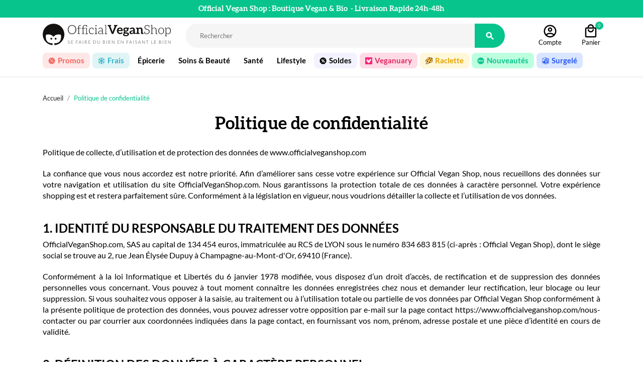

--- FILE ---
content_type: text/html; charset=utf-8
request_url: https://www.officialveganshop.com/content/8-politique-de-confidentialite
body_size: 24793
content:
<!doctype html>
<html lang="fr">

  <head>
    
      
  <meta charset="utf-8">


  <meta http-equiv="x-ua-compatible" content="ie=edge">



  <title>Politique de confidentialité</title>
<script data-keepinline="true">
    var ajaxGetProductUrl = '//www.officialveganshop.com/module/cdc_googletagmanager/async?obj=cart-action';

/* datalayer */
dataLayer = window.dataLayer || [];
dataLayer.push({"pageCategory":"cms","ecommerce":{"currencyCode":"EUR"},"google_tag_params":{"ecomm_pagetype":"other"}});
/* call to GTM Tag */
(function(w,d,s,l,i){w[l]=w[l]||[];w[l].push({'gtm.start':
new Date().getTime(),event:'gtm.js'});var f=d.getElementsByTagName(s)[0],
j=d.createElement(s),dl=l!='dataLayer'?'&l='+l:'';j.async=true;j.src=
'https://www.googletagmanager.com/gtm.js?id='+i+dl;f.parentNode.insertBefore(j,f);
})(window,document,'script','dataLayer','GTM-T78BQ6P');

/* async call to avoid cache system for dynamic data */
var cdcgtmreq = new XMLHttpRequest();
cdcgtmreq.onreadystatechange = function() {
    if (cdcgtmreq.readyState == XMLHttpRequest.DONE ) {
        if (cdcgtmreq.status == 200) {
          	var datalayerJs = cdcgtmreq.responseText;
            try {
                var datalayerObj = JSON.parse(datalayerJs);
                dataLayer = dataLayer || [];
                dataLayer.push(datalayerObj);
            } catch(e) {
               console.log("[CDCGTM] error while parsing json");
            }

                    }
        dataLayer.push({
          'event': 'datalayer_ready'
        });
    }
};
cdcgtmreq.open("GET", "//www.officialveganshop.com/module/cdc_googletagmanager/async?obj=user" /*+ "?" + new Date().getTime()*/, true);
cdcgtmreq.setRequestHeader('X-Requested-With', 'XMLHttpRequest');
cdcgtmreq.send();
</script>
  <meta name="description" content="Politique de confidentialité">
  <meta name="keywords" content="Politique de confidentialité">
      <meta name="robots" content="noindex">
        
        



    <meta name="viewport" content="width=device-width, initial-scale=1, viewport-fit=cover">



  <link rel="icon" type="image/vnd.microsoft.icon" href="https://www.officialveganshop.com/img/favicon.ico?1633594305">
  <link rel="shortcut icon" type="image/x-icon" href="https://www.officialveganshop.com/img/favicon.ico?1633594305">



    <link rel="stylesheet" href="https://www.officialveganshop.com/themes/OVS/assets/cache/theme-b6584b5331.css" type="text/css" media="all">




  

  <script type="text/javascript">
        var ASPath = "\/modules\/pm_advancedsearch4\/";
        var ASSearchUrl = "https:\/\/www.officialveganshop.com\/module\/pm_advancedsearch4\/advancedsearch4";
        var MONDIALRELAY_ADDRESS_OPC = false;
        var MONDIALRELAY_AJAX_CHECKOUT_URL = "https:\/\/www.officialveganshop.com\/module\/mondialrelay\/ajaxCheckout";
        var MONDIALRELAY_CARRIER_METHODS = [];
        var MONDIALRELAY_COUNTRY_ISO = "";
        var MONDIALRELAY_DISPLAY_MAP = "0";
        var MONDIALRELAY_ENSEIGNE = "F3OFFICI";
        var MONDIALRELAY_LANG_ISO = "fr-FR";
        var MONDIALRELAY_NATIVE_RELAY_CARRIERS_IDS = [];
        var MONDIALRELAY_NO_SELECTION_ERROR = "Veuillez s\u00e9lectionner un Point Relais\u00ae.";
        var MONDIALRELAY_POSTCODE = "";
        var MONDIALRELAY_SAVE_RELAY_ERROR = "An unknown error has occurred; your selected Point Relais\u00ae could not be saved.\t";
        var MONDIALRELAY_SELECTED_RELAY_IDENTIFIER = null;
        var MONDIALRELAY_SELECTED_RELAY_INFOS = [];
        var addtocart_animation = 1;
        var as4_orderBySalesAsc = "Meilleures ventes en dernier";
        var as4_orderBySalesDesc = "Meilleures ventes en premier";
        var cart_ajax = true;
        var check_bellow = "Veuillez v\u00e9rifier ci-dessous:";
        var click_on_header_cart = 0;
        var go_to_shopping_cart = 0;
        var hover_display_cp = 1;
        var jolisearch = {"amb_joli_search_action":"https:\/\/www.officialveganshop.com\/jolisearch","amb_joli_search_link":"https:\/\/www.officialveganshop.com\/jolisearch","amb_joli_search_controller":"jolisearch","blocksearch_type":"top","show_cat_desc":0,"ga_acc":0,"id_lang":1,"url_rewriting":1,"use_autocomplete":1,"minwordlen":3,"l_products":"Nos produits","l_manufacturers":"Nos marques","l_categories":"Nos cat\u00e9gories","l_no_results_found":"Aucun produit ne correspond \u00e0 cette recherche","l_more_results":"Montrer tous les r\u00e9sultats \u00bb","ENT_QUOTES":3,"search_ssl":true,"self":"\/home\/ovs_myjungly\/public_html\/modules\/ambjolisearch","position":{"my":"center top","at":"center bottom","collision":"fit none"},"classes":"ps17 centered-list","display_manufacturer":"1","display_category":""};
        var p_version = "1.7";
        var prestashop = {"cart":{"products":[],"totals":{"total":{"type":"total","label":"Total panier","amount":0,"value":"0,00\u00a0\u20ac"},"total_including_tax":{"type":"total","label":"Total Panier (TTC)","amount":0,"value":"0,00\u00a0\u20ac"},"total_excluding_tax":{"type":"total","label":"Total HT :","amount":0,"value":"0,00\u00a0\u20ac"}},"subtotals":{"products":{"type":"products","label":"Sous-total","amount":0,"value":"0,00\u00a0\u20ac"},"discounts":null,"shipping":{"type":"shipping","label":"Livraison","amount":0,"value":""},"tax":null},"products_count":0,"summary_string":"0 articles","vouchers":{"allowed":1,"added":[]},"discounts":[],"minimalPurchase":0,"minimalPurchaseRequired":""},"currency":{"name":"Euro","iso_code":"EUR","iso_code_num":"978","sign":"\u20ac"},"customer":{"lastname":"","firstname":"","email":"","birthday":"0000-00-00","newsletter":"0","newsletter_date_add":"0000-00-00 00:00:00","optin":"0","website":null,"company":null,"siret":null,"ape":null,"is_logged":false,"gender":{"type":null,"name":null},"addresses":[]},"language":{"name":"Fran\u00e7ais (French)","iso_code":"fr","locale":"fr-FR","language_code":"fr","is_rtl":"0","date_format_lite":"d\/m\/Y","date_format_full":"d\/m\/Y H:i:s","id":1},"page":{"title":"","canonical":null,"meta":{"title":"Politique de confidentialit\u00e9","description":"Politique de confidentialit\u00e9","keywords":"Politique de confidentialit\u00e9","robots":"noindex"},"page_name":"cms","body_classes":{"lang-fr":true,"lang-rtl":false,"country-FR":true,"currency-EUR":true,"layout-full-width":true,"page-cms":true,"tax-display-enabled":true,"cms-id-8":true},"admin_notifications":[]},"shop":{"name":"Official Vegan Shop","logo":"https:\/\/www.officialveganshop.com\/img\/official-vegan-shop-logo-1632851632.jpg","stores_icon":"https:\/\/www.officialveganshop.com\/img\/logo_stores.png","favicon":"https:\/\/www.officialveganshop.com\/img\/favicon.ico"},"urls":{"base_url":"https:\/\/www.officialveganshop.com\/","current_url":"https:\/\/www.officialveganshop.com\/content\/8-politique-de-confidentialite","shop_domain_url":"https:\/\/www.officialveganshop.com","img_ps_url":"https:\/\/www.officialveganshop.com\/img\/","img_cat_url":"https:\/\/www.officialveganshop.com\/img\/c\/","img_lang_url":"https:\/\/www.officialveganshop.com\/img\/l\/","img_prod_url":"https:\/\/www.officialveganshop.com\/img\/p\/","img_manu_url":"https:\/\/www.officialveganshop.com\/img\/m\/","img_sup_url":"https:\/\/www.officialveganshop.com\/img\/su\/","img_ship_url":"https:\/\/www.officialveganshop.com\/img\/s\/","img_store_url":"https:\/\/www.officialveganshop.com\/img\/st\/","img_col_url":"https:\/\/www.officialveganshop.com\/img\/co\/","img_url":"https:\/\/www.officialveganshop.com\/themes\/OVS\/assets\/img\/","css_url":"https:\/\/www.officialveganshop.com\/themes\/OVS\/assets\/css\/","js_url":"https:\/\/www.officialveganshop.com\/themes\/OVS\/assets\/js\/","pic_url":"https:\/\/www.officialveganshop.com\/upload\/","pages":{"address":"https:\/\/www.officialveganshop.com\/adresse","addresses":"https:\/\/www.officialveganshop.com\/adresses","authentication":"https:\/\/www.officialveganshop.com\/connexion","cart":"https:\/\/www.officialveganshop.com\/panier","category":"https:\/\/www.officialveganshop.com\/index.php?controller=category","cms":"https:\/\/www.officialveganshop.com\/index.php?controller=cms","contact":"https:\/\/www.officialveganshop.com\/nous-contacter","discount":"https:\/\/www.officialveganshop.com\/reduction","guest_tracking":"https:\/\/www.officialveganshop.com\/suivi-commande-invite","history":"https:\/\/www.officialveganshop.com\/historique-commandes","identity":"https:\/\/www.officialveganshop.com\/identite","index":"https:\/\/www.officialveganshop.com\/","my_account":"https:\/\/www.officialveganshop.com\/mon-compte","order_confirmation":"https:\/\/www.officialveganshop.com\/confirmation-commande","order_detail":"https:\/\/www.officialveganshop.com\/index.php?controller=order-detail","order_follow":"https:\/\/www.officialveganshop.com\/suivi-commande","order":"https:\/\/www.officialveganshop.com\/commande","order_return":"https:\/\/www.officialveganshop.com\/index.php?controller=order-return","order_slip":"https:\/\/www.officialveganshop.com\/avoirs","pagenotfound":"https:\/\/www.officialveganshop.com\/page-introuvable","password":"https:\/\/www.officialveganshop.com\/recuperation-mot-de-passe","pdf_invoice":"https:\/\/www.officialveganshop.com\/index.php?controller=pdf-invoice","pdf_order_return":"https:\/\/www.officialveganshop.com\/index.php?controller=pdf-order-return","pdf_order_slip":"https:\/\/www.officialveganshop.com\/index.php?controller=pdf-order-slip","prices_drop":"https:\/\/www.officialveganshop.com\/promotions","product":"https:\/\/www.officialveganshop.com\/index.php?controller=product","search":"https:\/\/www.officialveganshop.com\/recherche","sitemap":"https:\/\/www.officialveganshop.com\/plan-site","stores":"https:\/\/www.officialveganshop.com\/magasins","supplier":"https:\/\/www.officialveganshop.com\/fournisseur","register":"https:\/\/www.officialveganshop.com\/connexion?create_account=1","order_login":"https:\/\/www.officialveganshop.com\/commande?login=1"},"alternative_langs":[],"theme_assets":"\/themes\/OVS\/assets\/","actions":{"logout":"https:\/\/www.officialveganshop.com\/?mylogout="},"no_picture_image":{"bySize":{"small_default":{"url":"https:\/\/www.officialveganshop.com\/img\/p\/fr-default-small_default.jpg","width":98,"height":98},"cart_default":{"url":"https:\/\/www.officialveganshop.com\/img\/p\/fr-default-cart_default.jpg","width":125,"height":125},"product_min":{"url":"https:\/\/www.officialveganshop.com\/img\/p\/fr-default-product_min.jpg","width":155,"height":155},"home_default":{"url":"https:\/\/www.officialveganshop.com\/img\/p\/fr-default-home_default.jpg","width":250,"height":250},"medium_default":{"url":"https:\/\/www.officialveganshop.com\/img\/p\/fr-default-medium_default.jpg","width":452,"height":452},"large_default":{"url":"https:\/\/www.officialveganshop.com\/img\/p\/fr-default-large_default.jpg","width":800,"height":800}},"small":{"url":"https:\/\/www.officialveganshop.com\/img\/p\/fr-default-small_default.jpg","width":98,"height":98},"medium":{"url":"https:\/\/www.officialveganshop.com\/img\/p\/fr-default-home_default.jpg","width":250,"height":250},"large":{"url":"https:\/\/www.officialveganshop.com\/img\/p\/fr-default-large_default.jpg","width":800,"height":800},"legend":""}},"configuration":{"display_taxes_label":true,"display_prices_tax_incl":true,"is_catalog":false,"show_prices":true,"opt_in":{"partner":false},"quantity_discount":{"type":"discount","label":"Remise sur prix unitaire"},"voucher_enabled":1,"return_enabled":0},"field_required":[],"breadcrumb":{"links":[{"title":"Accueil","url":"https:\/\/www.officialveganshop.com\/"},{"title":"Politique de confidentialit\u00e9","url":"https:\/\/www.officialveganshop.com\/content\/8-politique-de-confidentialite"}],"count":2},"link":{"protocol_link":"https:\/\/","protocol_content":"https:\/\/"},"time":1768575332,"static_token":"e4953b6d4b374502bd20b5dce7b06ecf","token":"6185d113e440d10e56c9305cbe17a945","debug":false};
        var psemailsubscription_subscription = "https:\/\/www.officialveganshop.com\/module\/ps_emailsubscription\/subscription";
        var psr_icon_color = "#F19D76";
        var re_size = "normal";
        var re_theme = "light";
        var re_version = "2";
        var site_key = "6Le8AyAcAAAAAM6i6_1bROXrqtFB-YbI9mUvsl2q";
        var st_maximum_already_message = "Vous avez atteint la quantit\u00e9 maximum pour ce produit.";
        var st_myloved_url = "https:\/\/www.officialveganshop.com\/module\/stlovedproduct\/myloved";
        var st_refresh_url = "\/\/www.officialveganshop.com\/module\/stshoppingcart\/ajax";
        var stlove_bos = [];
        var stlove_login = 1;
        var stlove_pros = [];
        var there_is1 = "Il y a 1 erreur";
        var validate_first = "Je ne suis pas un robot, puis cliquez \u00e0 nouveau sur vous abonner";
        var whitelist_m = "";
        var whitelisted = false;
        var wrong_captcha = "Captcha faux.";
      </script>



  <script>
                var jprestaUpdateCartDirectly = 1;
                var jprestaUseCreativeElements = 0;
                </script><script>
pcRunDynamicModulesJs = function() {
// Autoconf - 2025-10-09T18:52:00+00:00
// productcomments
if ($.fn.rating) $('input.star').rating();
if ($.fn.rating) $('.auto-submit-star').rating();
if ($.fn.fancybox) $('.open-comment-form').fancybox({'hideOnContentClick': false});
// ps_shoppingcart
// Cart is refreshed from HTML to be faster
// stshoppingcart
setTimeout("prestashop.emit('updateCart', {reason: {linkAction: 'refresh'}, resp: {hasError: false,errors:[]}});", 10);
// stlovedproduct
if (typeof prestashop !=='undefined') {
prestashop.customer=prestashop_pc.customer;
}
if (typeof stLovedUpdateInCache !=='undefined') {
stLovedUpdateInCache();
}
};</script>

<style>.add_to_love, .add_to_love:hover{color:000000;}.add_to_love.st_added, .add_to_love.st_added:hover{color:06C48B;}.add_to_love.layer_btn{background:06C48B;}.love_product .btn_text{display:none;}.love_product i{color:000000;}.love_product:hover i, .love_product.st_added i{color:06C48B;}</style>
<style>.st_swiper_block_14 .st_image_layered_description, a.st_swiper_block_14 , .st_swiper_block_14 .st_image_layered_description a{color:FFFFFF;} .st_swiper_block_14 .separater{border-color:FFFFFF;}.st_swiper_block_14 .st_image_layered_description_inner{background: FFFFFF;background:rgba(255,255,255,0.8);}.st_swiper_block_14 .st_image_layered_description .btn{color:FFFFFF;}.st_swiper_block_14 .st_image_layered_description .btn{background-color:FFFFFF;border-color:FFFFFF;}.st_swiper_block_14 .st_image_layered_description .btn:hover{color:FFFFFF;}.st_swiper_block_14 .st_image_layered_description .btn:hover{border-color:FFFFFF;}.st_swiper_block_14 .st_image_layered_description .btn:hover{-webkit-box-shadow: none; box-shadow: none;background-color: FFFFFF;}.st_swiper_block_18 .st_image_layered_description, a.st_swiper_block_18 , .st_swiper_block_18 .st_image_layered_description a{color:FFFFFF;} .st_swiper_block_18 .separater{border-color:FFFFFF;}.st_swiper_block_18 .st_image_layered_description_inner{background: FFFFFF;background:rgba(255,255,255,0.8);}.st_swiper_block_18 .st_image_layered_description .btn{color:FFFFFF;}.st_swiper_block_18 .st_image_layered_description .btn{background-color:FFFFFF;border-color:FFFFFF;}.st_swiper_block_18 .st_image_layered_description .btn:hover{color:FFFFFF;}.st_swiper_block_18 .st_image_layered_description .btn:hover{border-color:FFFFFF;}.st_swiper_block_18 .st_image_layered_description .btn:hover{-webkit-box-shadow: none; box-shadow: none;background-color: FFFFFF;}.st_swiper_block_19 .st_image_layered_description, a.st_swiper_block_19 , .st_swiper_block_19 .st_image_layered_description a{color:FFFFFF;} .st_swiper_block_19 .separater{border-color:FFFFFF;}.st_swiper_block_19 .st_image_layered_description_inner{background: FFFFFF;background:rgba(255,255,255,0.8);}.st_swiper_block_19 .st_image_layered_description .btn{color:FFFFFF;}.st_swiper_block_19 .st_image_layered_description .btn{background-color:FFFFFF;border-color:FFFFFF;}.st_swiper_block_19 .st_image_layered_description .btn:hover{color:FFFFFF;}.st_swiper_block_19 .st_image_layered_description .btn:hover{border-color:FFFFFF;}.st_swiper_block_19 .st_image_layered_description .btn:hover{-webkit-box-shadow: none; box-shadow: none;background-color: FFFFFF;}.st_swiper_block_52 .st_image_layered_description, a.st_swiper_block_52 , .st_swiper_block_52 .st_image_layered_description a{color:FFFFFF;} .st_swiper_block_52 .separater{border-color:FFFFFF;}.st_swiper_block_52 .st_image_layered_description_inner{background: FFFFFF;background:rgba(255,255,255,0.8);}.st_swiper_block_52 .st_image_layered_description .btn{color:FFFFFF;}.st_swiper_block_52 .st_image_layered_description .btn{background-color:FFFFFF;border-color:FFFFFF;}.st_swiper_block_52 .st_image_layered_description .btn:hover{color:FFFFFF;}.st_swiper_block_52 .st_image_layered_description .btn:hover{border-color:FFFFFF;}.st_swiper_block_52 .st_image_layered_description .btn:hover{-webkit-box-shadow: none; box-shadow: none;background-color: FFFFFF;}.st_swiper_block_60 .st_image_layered_description, a.st_swiper_block_60 , .st_swiper_block_60 .st_image_layered_description a{color:FFFFFF;} .st_swiper_block_60 .separater{border-color:FFFFFF;}.st_swiper_block_60 .st_image_layered_description_inner{background: FFFFFF;background:rgba(255,255,255,0.8);}.st_swiper_block_60 .st_image_layered_description .btn{color:FFFFFF;}.st_swiper_block_60 .st_image_layered_description .btn{background-color:FFFFFF;border-color:FFFFFF;}.st_swiper_block_60 .st_image_layered_description .btn:hover{color:FFFFFF;}.st_swiper_block_60 .st_image_layered_description .btn:hover{border-color:FFFFFF;}.st_swiper_block_60 .st_image_layered_description .btn:hover{-webkit-box-shadow: none; box-shadow: none;background-color: FFFFFF;}.st_swiper_block_64 .st_image_layered_description, a.st_swiper_block_64 , .st_swiper_block_64 .st_image_layered_description a{color:FFFFFF;} .st_swiper_block_64 .separater{border-color:FFFFFF;}.st_swiper_block_64 .st_image_layered_description_inner{background: FFFFFF;background:rgba(255,255,255,0.8);}.st_swiper_block_64 .st_image_layered_description .btn{color:FFFFFF;}.st_swiper_block_64 .st_image_layered_description .btn{background-color:FFFFFF;border-color:FFFFFF;}.st_swiper_block_64 .st_image_layered_description .btn:hover{color:FFFFFF;}.st_swiper_block_64 .st_image_layered_description .btn:hover{border-color:FFFFFF;}.st_swiper_block_64 .st_image_layered_description .btn:hover{-webkit-box-shadow: none; box-shadow: none;background-color: FFFFFF;}.st_swiper_block_72 .st_image_layered_description, a.st_swiper_block_72 , .st_swiper_block_72 .st_image_layered_description a{color:FFFFFF;} .st_swiper_block_72 .separater{border-color:FFFFFF;}.st_swiper_block_72 .st_image_layered_description_inner{background: FFFFFF;background:rgba(255,255,255,0.8);}.st_swiper_block_72 .st_image_layered_description .btn{color:FFFFFF;}.st_swiper_block_72 .st_image_layered_description .btn{background-color:FFFFFF;border-color:FFFFFF;}.st_swiper_block_72 .st_image_layered_description .btn:hover{color:FFFFFF;}.st_swiper_block_72 .st_image_layered_description .btn:hover{border-color:FFFFFF;}.st_swiper_block_72 .st_image_layered_description .btn:hover{-webkit-box-shadow: none; box-shadow: none;background-color: FFFFFF;}.st_swiper_block_82 .st_image_layered_description, a.st_swiper_block_82 , .st_swiper_block_82 .st_image_layered_description a{color:FFFFFF;} .st_swiper_block_82 .separater{border-color:FFFFFF;}.st_swiper_block_82 .st_image_layered_description_inner{background: FFFFFF;background:rgba(255,255,255,0.8);}.st_swiper_block_82 .st_image_layered_description .btn{color:FFFFFF;}.st_swiper_block_82 .st_image_layered_description .btn{background-color:FFFFFF;border-color:FFFFFF;}.st_swiper_block_82 .st_image_layered_description .btn:hover{color:FFFFFF;}.st_swiper_block_82 .st_image_layered_description .btn:hover{border-color:FFFFFF;}.st_swiper_block_82 .st_image_layered_description .btn:hover{-webkit-box-shadow: none; box-shadow: none;background-color: FFFFFF;}.st_swiper_block_83 .st_image_layered_description, a.st_swiper_block_83 , .st_swiper_block_83 .st_image_layered_description a{color:FFFFFF;} .st_swiper_block_83 .separater{border-color:FFFFFF;}.st_swiper_block_83 .st_image_layered_description_inner{background: FFFFFF;background:rgba(255,255,255,0.8);}.st_swiper_block_83 .st_image_layered_description .btn{color:FFFFFF;}.st_swiper_block_83 .st_image_layered_description .btn{background-color:FFFFFF;border-color:FFFFFF;}.st_swiper_block_83 .st_image_layered_description .btn:hover{color:FFFFFF;}.st_swiper_block_83 .st_image_layered_description .btn:hover{border-color:FFFFFF;}.st_swiper_block_83 .st_image_layered_description .btn:hover{-webkit-box-shadow: none; box-shadow: none;background-color: FFFFFF;}#st_swiper_1 .swiper_custom_bar{background-color:FFFFFF;}#st_swiper_1 .swiper_custom_progress{background-color:FFFFFF;}#st_swiper_1 .swiper-pagination-bullet, #st_swiper_1 .swiper-pagination-progress{background-color:FFFFFF;}#st_swiper_1 .swiper-pagination-st-round .swiper-pagination-bullet{background-color:transparent;border-color:FFFFFF;}#st_swiper_1 .swiper-pagination-st-round .swiper-pagination-bullet span{background-color:FFFFFF;}#st_swiper_1 .swiper-pagination-bullet-active, #st_swiper_1 .swiper-pagination-progress .swiper-pagination-progressbar{background-color:FFFFFF;}#st_swiper_1 .swiper-pagination-st-round .swiper-pagination-bullet.swiper-pagination-bullet-active{background-color:FFFFFF;border-color:FFFFFF;}#st_swiper_1 .swiper-pagination-st-round .swiper-pagination-bullet.swiper-pagination-bullet-active span{background-color:FFFFFF;}#st_swiper_1 .swiper-button, #st_swiper_1 .swiper-button.swiper-button-disabled, #st_swiper_1 .swiper-button.swiper-button-disabled:hover{color:FFFFFF;}#st_swiper_1 .swiper-button:hover{color:FFFFFF;}#st_swiper_1 .swiper-button{background-color:FFFFFF;}#st_swiper_1 .swiper-button, #st_swiper_1 .swiper-button.swiper-button-disabled, #st_swiper_1 .swiper-button.swiper-button-disabled:hover{background-color:rgba(255,255,255,0.8);}#st_swiper_1 .swiper-button:hover{background-color:FFFFFF;}#st_swiper_1 .swiper-button:hover{background-color:rgba(255,255,255,0.8);}#st_swiper_3 .swiper_custom_bar{background-color:FFFFFF;}#st_swiper_3 .swiper_custom_progress{background-color:FFFFFF;}#st_swiper_3 .swiper-pagination-bullet, #st_swiper_3 .swiper-pagination-progress{background-color:FFFFFF;}#st_swiper_3 .swiper-pagination-st-round .swiper-pagination-bullet{background-color:transparent;border-color:FFFFFF;}#st_swiper_3 .swiper-pagination-st-round .swiper-pagination-bullet span{background-color:FFFFFF;}#st_swiper_3 .swiper-pagination-bullet-active, #st_swiper_3 .swiper-pagination-progress .swiper-pagination-progressbar{background-color:FFFFFF;}#st_swiper_3 .swiper-pagination-st-round .swiper-pagination-bullet.swiper-pagination-bullet-active{background-color:FFFFFF;border-color:FFFFFF;}#st_swiper_3 .swiper-pagination-st-round .swiper-pagination-bullet.swiper-pagination-bullet-active span{background-color:FFFFFF;}#st_swiper_3 .swiper-button, #st_swiper_3 .swiper-button.swiper-button-disabled, #st_swiper_3 .swiper-button.swiper-button-disabled:hover{color:FFFFFF;}#st_swiper_3 .swiper-button:hover{color:FFFFFF;}#st_swiper_3 .swiper-button{background-color:FFFFFF;}#st_swiper_3 .swiper-button, #st_swiper_3 .swiper-button.swiper-button-disabled, #st_swiper_3 .swiper-button.swiper-button-disabled:hover{background-color:rgba(255,255,255,0.8);}#st_swiper_3 .swiper-button:hover{background-color:FFFFFF;}#st_swiper_3 .swiper-button:hover{background-color:rgba(255,255,255,0.8);}</style>
  
    
    <meta property="og:site_name" content="Official Vegan Shop" />
    <meta property="og:url" content="https://www.officialveganshop.com/content/8-politique-de-confidentialite" />
    <meta property="og:locale" content="fr_FR" />

            <meta property="og:type" content="website" />
        <meta property="og:title" content="Politique de confidentialité" />
        <meta property="og:description" content="Politique de confidentialité" />
                    <meta property="og:image" content="https://www.officialveganshop.com/img/official-vegan-shop-logo-1632851632.jpg" />
            <meta property="og:image:secure_url" content="https://www.officialveganshop.com/img/official-vegan-shop-logo-1632851632.jpg" />
                        <meta property="og:image:alt" content="Politique de confidentialité">
            
<meta name="twitter:card" content="summary_large_image">
<meta name="twitter:url" content="https://www.officialveganshop.com/content/8-politique-de-confidentialite">
<meta name="twitter:title" content="Politique de confidentialité">
<meta name="twitter:description" content="Politique de confidentialité">
<meta name="twitter:image" content="https://www.officialveganshop.com/img/official-vegan-shop-logo-1632851632.jpg">
<style>.social_share_1{color:#ffffff!important;}.social_share_1{background-color:#55ACEE!important;}.social_share_1:hover{color:#ffffff!important;}.social_share_1:hover{background-color:#407EAF!important;}.social_share_2{color:#ffffff!important;}.social_share_2{background-color:#3b5998!important;}.social_share_2:hover{color:#ffffff!important;}.social_share_2:hover{background-color:#2E4674!important;}.social_share_3{color:#ffffff!important;}.social_share_3{background-color:#DD4D40!important;}.social_share_3:hover{color:#ffffff!important;}.social_share_3:hover{background-color:#2E4674!important;}.social_share_4{color:#ffffff!important;}.social_share_4{background-color:#BD081C!important;}.social_share_4:hover{color:#ffffff!important;}.social_share_4:hover{background-color:#8B0815!important;}</style>
<script type="text/javascript">
    (function() {
        window.sib = {
            equeue: [],
            client_key: "bpriwp8c0fbjqyvxf8q9beio"
        };

    
        window.sendinblue = { } ;
        for (var j = ['track', 'identify', 'trackLink', 'page'], i = 0; i < j.length; i++) {
            (function(k) {
                window.sendinblue[k] = function() {
                    var arg = Array.prototype.slice.call(arguments);
                    (window.sib[k] || function() {
                        var t = { } ;
                        t[k] = arg;
                        window.sib.equeue.push(t);
                    })(arg[0], arg[1], arg[2]);
                };
            })(j[i]);
        }
        var n = document.createElement("script"),
            i = document.getElementsByTagName("script")[0];
        n.type = "text/javascript", n.id = "sendinblue-js", n.async = !0, n.src = "https://sibautomation.com/sa.js?plugin=prestashop&key=" + window.sib.client_key, i.parentNode.insertBefore(n, i), window.sendinblue.page();
    })();
</script>





    
  </head>

  <body id="cms" class="lang-fr country-fr currency-eur layout-full-width page-cms tax-display-enabled cms-id-8">

    
      <!-- Google Tag Manager (noscript) -->
<noscript><iframe src="https://www.googletagmanager.com/ns.html?id=GTM-T78BQ6P"
height="0" width="0" style="display:none;visibility:hidden"></iframe></noscript>
<!-- End Google Tag Manager (noscript) -->

    

    <main>
      
              

      <header id="header">
        
          
  <div class="header-banner">
	<div class="container">
		<div class="row">
			<div class="col-xs-12 content">
                                    <p>Official Vegan Shop : Boutique Vegan & Bio <span class="hidden-sm-down"> - Livraison Rapide 24h-48h</span></p>
                			</div>
		</div>
	</div>
    
  </div>



  <nav class="header-nav">
    <div class="container">
      <div class="row">
        <div class="hidden-md-down">
          <div class="col-md-3 col-xs-12">
			  <div id="_desktop_logo">
					<a href="https://www.officialveganshop.com/">
                        <img class="logo img-responsive" width="255" height="43" src="https://www.officialveganshop.com/themes/OVS/assets/img/logo_officialVeganShop.svg" alt="Official Vegan Shop">
					</a>
			</div>           
          </div>
		  <div class="col-md-7 center-nav">
			<!-- Block search module TOP -->
<div id="search_widget" class="search-widget" data-search-controller-url="//www.officialveganshop.com/recherche">
	<form method="get" action="//www.officialveganshop.com/recherche">
		<input type="hidden" name="controller" value="search">
		<input type="text" name="s" value="" placeholder="Rechercher" aria-label="Rechercher">
		<button type="submit">
			<i class="material-icons search">&#xE8B6;</i>
      <span class="hidden-xl-down">Rechercher</span>
		</button>
	</form>
</div>
<!-- /Block search module TOP -->

		  </div>		  
          <div class="col-md-2 right-nav">
              <div id="dyn696a51645bff1" class="dynhook pc_displayNav2_69" data-module="69" data-hook="displayNav2" data-hooktype="w" data-hookargs=""><div class="loadingempty"></div>							<div class="quick_login dropdown_wrap top_bar_item header_icon_btn_2"><a href="https://www.officialveganshop.com/connexion?back=my-account" class="dropdown_tri dropdown_tri_in header_item" aria-haspopup="true" aria-expanded="false" rel="nofollow" title="Accéder à votre compte"><span class="header_icon_btn_icon header_v_align_m  mar_r4 "><img src="https://www.officialveganshop.com/themes/OVS/assets/img/ic-account.svg" alt="accès à mon compte"></span><span class="header_icon_btn_text header_v_align_m">Compte</span><i class="fto-angle-down arrow_down arrow"></i><i class="fto-angle-up arrow_up arrow"></i></a>
		        <div class="dropdown_list">
		            <div class="dropdown_box login_from_block">
		    			<form action="https://www.officialveganshop.com/connexion" method="post">
						  <div class="form_content">
					        					              
  <input type="hidden" name="back" value="my-account">
  

					        					            
  <div class="form-group form-group-small ">

    <div class="">

    
    
        <label class=" required input_div">
            
                            
            <input
                    class="form-control input_field"
                    name="email"
                    type="email"
                    value=""
                    placeholder=" "
                                        required            >
            <span class="input_label">E-mail</span>
        </label>
            



    
    </div>
    
    
  </div>
  

					        					            
  <div class="form-group form-group-small ">

    <div class="">

    
    
        <div class="input-group js-parent-focus input-group-with-border">

            <label class=" required input_div">
                
                                    
                <input
                        class="form-control js-child-focus js-visible-password input_field"
                        name="password"
                        title="Au moins 5 caractères"
                        type="password"
                        value=""
                        placeholder=" "
                        pattern=".{5,}"
                        required                >
                <span class="input_label">Mot de passe</span>
              <span class="input-group-btn hide-show-mdp">
              <button
                      class=" show_password"
                      type="button"
                      data-action="show-password"
                      data-text-show="Montrer"
                      data-text-hide="Cacher"
              >
              <i class="material-icons">visibility_off</i>
              </button>
            </span>
            </label>
        </div>
    


    
    </div>
    
    
  </div>
  

					        						  </div>
						  <div class="form-footer">
						    <input type="hidden" name="submitLogin" value="1">
						    <button class="btn btn-full" data-link-action="sign-in" type="submit">
						      <i class="fto-lock fto_small"></i>
						      Se connecter
						    </button>
							  <div class="separateur-gris"></div>
						    <a class="btn btn-reverse btn-full" href="https://www.officialveganshop.com/connexion?create_account=1" rel="nofollow" title="Créer un compte">
								Créer un compte
							</a>
							<div class="form-group forgot-password">
						          <a href="https://www.officialveganshop.com/recuperation-mot-de-passe" class="lost-mdp" rel="nofollow" title="Mot de passe oublié?">
						            Mot de passe oublié?
						          </a>
						    </div>
						  </div>
						</form>

		    		</div>
		        </div>
		    </div>
		</div><div id="_desktop_user_info">
<div class="blockcart dropdown_wrap top_bar_item shopping_cart_style_4  header_icon_btn_3  clearfix" data-refresh-url="//www.officialveganshop.com/module/stshoppingcart/ajax"><a href="//www.officialveganshop.com/panier?action=show" title="Voir mon panier" rel="nofollow" class="st_shopping_cart dropdown_tri header_item " data-name="side_products_cart" data-direction="open_bar_right"><span class="header_icon_btn_icon header_v_align_m "><img src="https://www.officialveganshop.com/themes/OVS/assets/img//ic-panier.svg" alt="accès à votre panier"><span class="ajax_cart_quantity amount_circle ">0</span></span><span class="header_icon_btn_text header_v_align_m"><span class="cart_text mar_r4">Panier</span></span></a><div class="dropdown_list cart_body  no_show_empty "><div class="dropdown_box">      <div class="shoppingcart-list">
              <div class="cart_empty">Votre panier est vide.</div>
            </div></div></div></div></div>
          </div>		  
        </div>
		<div class="col-md-12">    <div class="ets_mm_megamenu 
        layout_layout5 
         show_icon_in_mobile 
          
        transition_fade   
        transition_floating 
        menuTop 
        sticky_disabled 
        enable_active_menu 
        ets-dir-ltr        hook-custom        single_layout                "
        data-bggray="bg_gray"
        >
        <div class="ets_mm_megamenu_content">
            <div class="container">
                <div class="ets_mm_megamenu_content_content">
                    <div class="ybc-menu-toggle ybc-menu-btn closed"></div>
					<ul class="mm_menus_ul  ">
						    
        <li class="close_menu">
            <div class="pull-right">
                fermer
                <i class="mm_menus_back_icon material-icons">close</i>
            </div>
        </li>
		<li class="hidden-lg-up mm_menus_li mm_sub_align_full vignettes-menumobile">
			<a href="/nouveautes-982">Nouveautés</a>
			<a href="/top-ventes-984">Top ventes</a>
			<a href="/promotions-986">Promo</a>
		</li>
                    <li class="mm_menus_li hidden-md-down mm_sub_align_full mm_has_sub"
                >
                <a                         href="https://www.officialveganshop.com/promotions-986"
                        style="font-size:15px;">
                    <span class="mm_menu_content_title" style="background: #fde8e7; color: #F3625D;">
                                                    <img src="https://www.officialveganshop.com/img/ets_megamenu/promotions.png" alt="icon Promos" width="14" height="14"/>
                                                        Promos

                    </span>
                </a>
                                                    <i class="material-icons arrow closed">chevron_right</i>                                            <div class="background-sous-menu">
                            <ul class="mm_columns_ul container"
                                style="">
                                                                    <li class="mm_columns_li column_size_3  mm_has_sub">
                                                                                    <ul class="mm_blocks_ul">
                                                                                                    <li data-id-block="86" class="mm_blocks_li">
                                                            
    <div class="ets_mm_block mm_block_type_category ">
        <span class="h4"  style="font-size:20px">
            <a href="https://www.officialveganshop.com/promotions-986"  style="font-size:20px">Promotions</a>            <a data-toggle="collapse" href="#block-items-86" role="button" aria-expanded="false">
                <i class="material-icons arrow">keyboard_arrow_down</i>
                <i class="material-icons arrow">chevron_right</i>
            </a>
        </span>
        <div id="block-items-86" class="ets_mm_block_content collapse">
                                <ul class="ets_mm_categories">
                    <li >
                <a href="https://www.officialveganshop.com/promotions-986/anti-gaspi-1056">
								Anti Gaspi
				</a>
                            </li>
                    <li >
                <a href="https://www.officialveganshop.com/promotions-986/destockage-1062">
								Déstockage
				</a>
                            </li>
                    <li >
                <a href="https://www.officialveganshop.com/promotions-986/offres-1058">
								Offres du Moment
				</a>
                            </li>
                    <li >
                <a href="https://www.officialveganshop.com/promotions-986/vente-en-lot-1057">
								Vente en Lot
				</a>
                            </li>
            </ul>

                    </div>
    </div>
    <div class="clearfix"></div>


                                                    </li>
                                                                                            </ul>
                                                                            </li>
                                                            </ul>
                        </div>

                                                </li>
                    <li class="mm_menus_li fond-bleu mm_sub_align_full mm_has_sub"
                >
                <a                         href="https://www.officialveganshop.com/frais-147"
                        style="font-size:15px;">
                    <span class="mm_menu_content_title" style="background: #e0f4f6; color: #2CB3C5;">
                                                    <img src="https://www.officialveganshop.com/img/ets_megamenu/frais.png" alt="icon Frais" width="14" height="14"/>
                                                        Frais

                    </span>
                </a>
                                                    <i class="material-icons arrow closed">chevron_right</i>                                            <div class="background-sous-menu">
                            <ul class="mm_columns_ul container"
                                style="">
                                                                    <li class="mm_columns_li column_size_3  mm_has_sub">
                                                                                    <ul class="mm_blocks_ul">
                                                                                                    <li data-id-block="14" class="mm_blocks_li">
                                                            
    <div class="ets_mm_block mm_block_type_category ">
        <span class="h4"  style="font-size:20px">
            <a href="/frais-147/fauxmagerie-148"  style="font-size:20px">Spécialités</a>            <a data-toggle="collapse" href="#block-items-14" role="button" aria-expanded="false">
                <i class="material-icons arrow">keyboard_arrow_down</i>
                <i class="material-icons arrow">chevron_right</i>
            </a>
        </span>
        <div id="block-items-14" class="ets_mm_block_content collapse">
                                <ul class="ets_mm_categories">
                    <li >
                <a href="https://www.officialveganshop.com/frais-147/fauxmagerie-148/a-fondre-154">
								A fondre
				</a>
                            </li>
                    <li >
                <a href="https://www.officialveganshop.com/frais-147/fauxmagerie-148/affines-149">
								Affinés
				</a>
                            </li>
                    <li >
                <a href="https://www.officialveganshop.com/frais-147/fauxmagerie-148/blocs-153">
								Blocs
				</a>
                            </li>
                    <li >
                <a href="https://www.officialveganshop.com/frais-147/fauxmagerie-148/non-affines-150">
								Non-Affinés
				</a>
                            </li>
                    <li >
                <a href="https://www.officialveganshop.com/frais-147/fauxmagerie-148/rapes-151">
								Râpés Vegan
				</a>
                            </li>
                    <li >
                <a href="https://www.officialveganshop.com/frais-147/fauxmagerie-148/tranches-152">
								Tranches
				</a>
                            </li>
            </ul>

                    </div>
    </div>
    <div class="clearfix"></div>


                                                    </li>
                                                                                            </ul>
                                                                            </li>
                                                                    <li class="mm_columns_li column_size_3  mm_has_sub">
                                                                                    <ul class="mm_blocks_ul">
                                                                                                    <li data-id-block="15" class="mm_blocks_li">
                                                            
    <div class="ets_mm_block mm_block_type_category ">
        <span class="h4"  style="font-size:20px">
            <a href="/frais-147/boucherie-vegetale-155"  style="font-size:20px">Boucherie Végétale</a>            <a data-toggle="collapse" href="#block-items-15" role="button" aria-expanded="false">
                <i class="material-icons arrow">keyboard_arrow_down</i>
                <i class="material-icons arrow">chevron_right</i>
            </a>
        </span>
        <div id="block-items-15" class="ets_mm_block_content collapse">
                                <ul class="ets_mm_categories">
                    <li >
                <a href="https://www.officialveganshop.com/frais-147/boucherie-vegetale-155/charcuterie-vegan-1034">
								Charcuterie Vegan
				</a>
                            </li>
                    <li >
                <a href="https://www.officialveganshop.com/frais-147/boucherie-vegetale-155/rotis-1019">
								Rôtis Vegan
				</a>
                            </li>
                    <li >
                <a href="https://www.officialveganshop.com/frais-147/boucherie-vegetale-155/saucisses-159">
								Saucisses Vegan
				</a>
                            </li>
                    <li >
                <a href="https://www.officialveganshop.com/frais-147/boucherie-vegetale-155/simili-carnes-156">
								Simili-Carnés
				</a>
                            </li>
                    <li >
                <a href="https://www.officialveganshop.com/frais-147/boucherie-vegetale-155/steaks-haches-escalopes-158">
								Steaks Vegan, Hachés, Escalopes
				</a>
                            </li>
                    <li >
                <a href="https://www.officialveganshop.com/frais-147/boucherie-vegetale-155/tofu-seitan-tempeh-157">
								Tofu, Seitan, Tempeh
				</a>
                            </li>
            </ul>

                    </div>
    </div>
    <div class="clearfix"></div>


                                                    </li>
                                                                                                    <li data-id-block="16" class="mm_blocks_li">
                                                            
    <div class="ets_mm_block mm_block_type_category ">
        <span class="h4"  style="font-size:20px">
            <a href="/frais-147/poissonnerie-vegetale-160"  style="font-size:20px">La Marée Végétale</a>            <a data-toggle="collapse" href="#block-items-16" role="button" aria-expanded="false">
                <i class="material-icons arrow">keyboard_arrow_down</i>
                <i class="material-icons arrow">chevron_right</i>
            </a>
        </span>
        <div id="block-items-16" class="ets_mm_block_content collapse">
                                <ul class="ets_mm_categories">
                    <li >
                <a href="https://www.officialveganshop.com/frais-147/poissonnerie-vegetale-160/alternatives-au-poisson-161">
								Alternatives sans Poisson
				</a>
                            </li>
            </ul>

                    </div>
    </div>
    <div class="clearfix"></div>


                                                    </li>
                                                                                            </ul>
                                                                            </li>
                                                                    <li class="mm_columns_li column_size_3  mm_has_sub">
                                                                                    <ul class="mm_blocks_ul">
                                                                                                    <li data-id-block="17" class="mm_blocks_li">
                                                            
    <div class="ets_mm_block mm_block_type_category ">
        <span class="h4"  style="font-size:20px">
            <a href="/frais-147/traiteur-162"  style="font-size:20px">Traiteur</a>            <a data-toggle="collapse" href="#block-items-17" role="button" aria-expanded="false">
                <i class="material-icons arrow">keyboard_arrow_down</i>
                <i class="material-icons arrow">chevron_right</i>
            </a>
        </span>
        <div id="block-items-17" class="ets_mm_block_content collapse">
                                <ul class="ets_mm_categories">
                    <li >
                <a href="https://www.officialveganshop.com/frais-147/traiteur-162/falafels-finger-food-163">
								Falafels, Finger Food
				</a>
                            </li>
                    <li >
                <a href="https://www.officialveganshop.com/frais-147/traiteur-162/pates-a-tarte-crepes-166">
								Pâtes à Tarte, Crêpes
				</a>
                            </li>
                    <li >
                <a href="https://www.officialveganshop.com/frais-147/traiteur-162/plats-prepares-pates-fraiches-1020">
								Plats Préparés, Pâtes Fraîches
				</a>
                            </li>
                    <li >
                <a href="https://www.officialveganshop.com/frais-147/traiteur-162/sauces-fraiches-1021">
								Sauces Fraîches
				</a>
                            </li>
                    <li >
                <a href="https://www.officialveganshop.com/frais-147/traiteur-162/tartinables-164">
								Tartinables Vegan
				</a>
                            </li>
            </ul>

                    </div>
    </div>
    <div class="clearfix"></div>


                                                    </li>
                                                                                            </ul>
                                                                            </li>
                                                                    <li class="mm_columns_li column_size_3  mm_has_sub">
                                                                                    <ul class="mm_blocks_ul">
                                                                                                    <li data-id-block="18" class="mm_blocks_li">
                                                            
    <div class="ets_mm_block mm_block_type_category ">
        <span class="h4"  style="font-size:20px">
            <a href="/frais-147/cremerie-vegetale-167"  style="font-size:20px">Ultra-Frais</a>            <a data-toggle="collapse" href="#block-items-18" role="button" aria-expanded="false">
                <i class="material-icons arrow">keyboard_arrow_down</i>
                <i class="material-icons arrow">chevron_right</i>
            </a>
        </span>
        <div id="block-items-18" class="ets_mm_block_content collapse">
                                <ul class="ets_mm_categories">
                    <li >
                <a href="https://www.officialveganshop.com/frais-147/cremerie-vegetale-167/yaourts-desserts-compotes-171">
								Desserts
				</a>
                            </li>
                    <li >
                <a href="https://www.officialveganshop.com/frais-147/cremerie-vegetale-167/margarines-beurres-vegetaux-168">
								Margarines
				</a>
                            </li>
                    <li >
                <a href="https://www.officialveganshop.com/frais-147/cremerie-vegetale-167/cremes-vegetales-169">
								Spécialités Fluides &amp; Épaisses
				</a>
                            </li>
                    <li >
                <a href="https://www.officialveganshop.com/frais-147/cremerie-vegetale-167/substituts-aux-oeufs-frais-170">
								Substituts sans Oeufs Frais
				</a>
                            </li>
            </ul>

                    </div>
    </div>
    <div class="clearfix"></div>


                                                    </li>
                                                                                            </ul>
                                                                            </li>
                                                            </ul>
                        </div>

                                                </li>
                    <li class="mm_menus_li deux-colonnes mm_sub_align_full mm_has_sub"
                >
                <a                         href="https://www.officialveganshop.com/epicerie-10"
                        style="font-size:15px;">
                    <span class="mm_menu_content_title" style="background: #ffffff; color: #000000;">
                                                Épicerie

                    </span>
                </a>
                                                    <i class="material-icons arrow closed">chevron_right</i>                                            <div class="background-sous-menu">
                            <ul class="mm_columns_ul container"
                                style="">
                                                                    <li class="mm_columns_li column_size_6  mm_has_sub">
                                                                                    <ul class="mm_blocks_ul">
                                                                                                    <li data-id-block="3" class="mm_blocks_li">
                                                            
    <div class="ets_mm_block mm_block_type_category ">
        <span class="h4"  style="font-size:20px">
            <a href="/epicerie-10/epicerie-salee-11"  style="font-size:20px">Épicerie salée</a>            <a data-toggle="collapse" href="#block-items-3" role="button" aria-expanded="false">
                <i class="material-icons arrow">keyboard_arrow_down</i>
                <i class="material-icons arrow">chevron_right</i>
            </a>
        </span>
        <div id="block-items-3" class="ets_mm_block_content collapse">
                                <ul class="ets_mm_categories">
                    <li >
                <a href="https://www.officialveganshop.com/epicerie-10/epicerie-salee-11/aides-culinaires-24">
								Aides Culinaires
				</a>
                            </li>
                    <li >
                <a href="https://www.officialveganshop.com/epicerie-10/epicerie-salee-11/algues-comestibles-27">
								Algues Comestibles
				</a>
                            </li>
                    <li >
                <a href="https://www.officialveganshop.com/epicerie-10/epicerie-salee-11/cereales-graines-legumineuses-12">
								Céréales, Graines &amp; Légumineuses
				</a>
                            </li>
                    <li >
                <a href="https://www.officialveganshop.com/epicerie-10/epicerie-salee-11/chips-biscuits-aperitifs-20">
								Chips &amp; Biscuits Apéritifs
				</a>
                            </li>
                    <li >
                <a href="https://www.officialveganshop.com/epicerie-10/epicerie-salee-11/epices-17">
								Épices Bio
				</a>
                            </li>
                    <li >
                <a href="https://www.officialveganshop.com/epicerie-10/epicerie-salee-11/foie-gras-vegan-1009">
								Foie Gras Vegan
				</a>
                            </li>
                    <li >
                <a href="https://www.officialveganshop.com/epicerie-10/epicerie-salee-11/graines-a-germer-22">
								Graines à Germer
				</a>
                            </li>
                    <li >
                <a href="https://www.officialveganshop.com/epicerie-10/epicerie-salee-11/huiles-vinaigres-16">
								Huiles &amp; Vinaigres
				</a>
                            </li>
                    <li >
                <a href="https://www.officialveganshop.com/epicerie-10/epicerie-salee-11/pates-riz-13">
								Pâtes Sans Oeuf &amp; Riz Bio
				</a>
                            </li>
                    <li >
                <a href="https://www.officialveganshop.com/epicerie-10/epicerie-salee-11/plats-prepares-soupes-conserves-15">
								Plats préparés, Soupes &amp; Conserves
				</a>
                            </li>
                    <li >
                <a href="https://www.officialveganshop.com/epicerie-10/epicerie-salee-11/proteines-vegetales-texturees-25">
								Protéines Végétales Texturées
				</a>
                            </li>
                    <li >
                <a href="https://www.officialveganshop.com/epicerie-10/epicerie-salee-11/sauces-condiments-19">
								Sauces Vegan &amp; Condiments
				</a>
                            </li>
                    <li >
                <a href="https://www.officialveganshop.com/epicerie-10/epicerie-salee-11/cremes-vegetales-18">
								Spécialités Fluides &amp; Épaisses Longue Conservation
				</a>
                            </li>
                    <li >
                <a href="https://www.officialveganshop.com/epicerie-10/epicerie-salee-11/tartinades-21">
								Tartinades Vegan
				</a>
                            </li>
            </ul>

                    </div>
    </div>
    <div class="clearfix"></div>


                                                    </li>
                                                                                            </ul>
                                                                            </li>
                                                                    <li class="mm_columns_li column_size_6  mm_has_sub">
                                                                                    <ul class="mm_blocks_ul">
                                                                                                    <li data-id-block="2" class="mm_blocks_li">
                                                            
    <div class="ets_mm_block mm_block_type_category ">
        <span class="h4"  style="font-size:20px">
            <a href="/epicerie-10/epicerie-sucree-28"  style="font-size:20px">Épicerie Sucrée</a>            <a data-toggle="collapse" href="#block-items-2" role="button" aria-expanded="false">
                <i class="material-icons arrow">keyboard_arrow_down</i>
                <i class="material-icons arrow">chevron_right</i>
            </a>
        </span>
        <div id="block-items-2" class="ets_mm_block_content collapse">
                                <ul class="ets_mm_categories">
                    <li >
                <a href="https://www.officialveganshop.com/epicerie-10/epicerie-sucree-28/barres-proteinees-barres-de-cereales-32">
								Barres Protéinées &amp; Barres de Céréales
				</a>
                            </li>
                    <li >
                <a href="https://www.officialveganshop.com/epicerie-10/epicerie-sucree-28/biscuits-gateaux-29">
								Biscuits &amp; Gâteaux Vegan
				</a>
                            </li>
                    <li >
                <a href="https://www.officialveganshop.com/epicerie-10/epicerie-sucree-28/boisson-sucrees-1008">
								Boissons Sucrées
				</a>
                            </li>
                    <li >
                <a href="https://www.officialveganshop.com/epicerie-10/epicerie-sucree-28/laits-vegetaux-40">
								Boissons Végétales
				</a>
                            </li>
                    <li >
                <a href="https://www.officialveganshop.com/epicerie-10/epicerie-sucree-28/boulangerie-et-viennoiseries-14">
								Boulangerie Vegan
				</a>
                            </li>
                    <li >
                <a href="https://www.officialveganshop.com/epicerie-10/epicerie-sucree-28/cafes-cacao-41">
								Cafés &amp; Cacao
				</a>
                            </li>
                    <li >
                <a href="https://www.officialveganshop.com/epicerie-10/epicerie-sucree-28/cereales-muesli-porridge-30">
								Céréales, Muesli &amp; Porridge
				</a>
                            </li>
                    <li >
                <a href="https://www.officialveganshop.com/epicerie-10/epicerie-sucree-28/chocolats-36">
								Chocolats Vegan
				</a>
                            </li>
                    <li >
                <a href="https://www.officialveganshop.com/epicerie-10/epicerie-sucree-28/confiseries-bonbons-37">
								Confiseries &amp; Bonbons Vegan
				</a>
                            </li>
                    <li >
                <a href="https://www.officialveganshop.com/epicerie-10/epicerie-sucree-28/desserts-vegetaux-31">
								Désserts Végétaux
				</a>
                            </li>
                    <li >
                <a href="https://www.officialveganshop.com/epicerie-10/epicerie-sucree-28/farines-aides-a-la-patisserie-38">
								Farines &amp; Aides à la Patisserie
				</a>
                            </li>
                    <li >
                <a href="https://www.officialveganshop.com/epicerie-10/epicerie-sucree-28/fruits-secs-34">
								Fruits Secs
				</a>
                            </li>
                    <li >
                <a href="https://www.officialveganshop.com/epicerie-10/epicerie-sucree-28/glaces-43">
								Glaces à congeler
				</a>
                            </li>
                    <li >
                <a href="https://www.officialveganshop.com/epicerie-10/epicerie-sucree-28/pates-a-tartiner-218">
								Pâtes à Tartiner Vegan
				</a>
                            </li>
                    <li >
                <a href="https://www.officialveganshop.com/epicerie-10/epicerie-sucree-28/produits-sucrants-39">
								Produits Sucrants
				</a>
                            </li>
                    <li >
                <a href="https://www.officialveganshop.com/epicerie-10/epicerie-sucree-28/purees-d-oleagineux-35">
								Purées d&#039;Oléagineux
				</a>
                            </li>
                    <li >
                <a href="https://www.officialveganshop.com/epicerie-10/epicerie-sucree-28/thes-infusions-bio-42">
								Tisanes &amp; Infusions Bio
				</a>
                            </li>
            </ul>

                    </div>
    </div>
    <div class="clearfix"></div>


                                                    </li>
                                                                                            </ul>
                                                                            </li>
                                                            </ul>
                        </div>

                                                </li>
                    <li class="mm_menus_li mm_sub_align_full mm_has_sub"
                >
                <a                         href="https://www.officialveganshop.com/soins-et-beaute-44"
                        style="font-size:15px;">
                    <span class="mm_menu_content_title" style="background: #ffffff; color: #000000;">
                                                Soins &amp; Beauté

                    </span>
                </a>
                                                    <i class="material-icons arrow closed">chevron_right</i>                                            <div class="background-sous-menu">
                            <ul class="mm_columns_ul container"
                                style="">
                                                                    <li class="mm_columns_li column_size_3  mm_has_sub">
                                                                                    <ul class="mm_blocks_ul">
                                                                                                    <li data-id-block="28" class="mm_blocks_li">
                                                            
    <div class="ets_mm_block mm_block_type_category ">
        <span class="h4"  style="font-size:20px">
            <a href="/soins-et-beaute-44/maquillage-45"  style="font-size:20px">Maquillage</a>            <a data-toggle="collapse" href="#block-items-28" role="button" aria-expanded="false">
                <i class="material-icons arrow">keyboard_arrow_down</i>
                <i class="material-icons arrow">chevron_right</i>
            </a>
        </span>
        <div id="block-items-28" class="ets_mm_block_content collapse">
                                <ul class="ets_mm_categories">
                    <li >
                <a href="https://www.officialveganshop.com/soins-et-beaute-44/maquillage-45/accessoires-50">
								Accessoires
				</a>
                            </li>
                    <li >
                <a href="https://www.officialveganshop.com/soins-et-beaute-44/maquillage-45/levres-46">
								Rouge à Lèvres Vegan
				</a>
                            </li>
                    <li >
                <a href="https://www.officialveganshop.com/soins-et-beaute-44/maquillage-45/sourcils-yeux-48">
								Sourcils &amp; Yeux
				</a>
                            </li>
                    <li >
                <a href="https://www.officialveganshop.com/soins-et-beaute-44/maquillage-45/teint-poudre-47">
								Teint &amp; Poudre
				</a>
                            </li>
                    <li >
                <a href="https://www.officialveganshop.com/soins-et-beaute-44/maquillage-45/ongles-49">
								Vernis Vegan
				</a>
                            </li>
            </ul>

                    </div>
    </div>
    <div class="clearfix"></div>


                                                    </li>
                                                                                                    <li data-id-block="30" class="mm_blocks_li">
                                                            
    <div class="ets_mm_block mm_block_type_category ">
        <span class="h4"  style="font-size:20px">
            <a href="/soins-et-beaute-44/soins-pour-le-corps-62"  style="font-size:20px">Soins pour le Corps</a>            <a data-toggle="collapse" href="#block-items-30" role="button" aria-expanded="false">
                <i class="material-icons arrow">keyboard_arrow_down</i>
                <i class="material-icons arrow">chevron_right</i>
            </a>
        </span>
        <div id="block-items-30" class="ets_mm_block_content collapse">
                                <ul class="ets_mm_categories">
                    <li >
                <a href="https://www.officialveganshop.com/soins-et-beaute-44/soins-pour-le-corps-62/cremes-63">
								Crèmes Corps
				</a>
                            </li>
                    <li >
                <a href="https://www.officialveganshop.com/soins-et-beaute-44/soins-pour-le-corps-62/epilation-corps-visage-68">
								Épilation Corps &amp; Visage
				</a>
                            </li>
                    <li >
                <a href="https://www.officialveganshop.com/soins-et-beaute-44/soins-pour-le-corps-62/gommages-66">
								Gommages Corps
				</a>
                            </li>
                    <li >
                <a href="https://www.officialveganshop.com/soins-et-beaute-44/soins-pour-le-corps-62/huiles-pour-le-corps-64">
								Huiles pour le Corps
				</a>
                            </li>
                    <li >
                <a href="https://www.officialveganshop.com/soins-et-beaute-44/soins-pour-le-corps-62/produits-solaires-67">
								Produits Solaires
				</a>
                            </li>
                    <li >
                <a href="https://www.officialveganshop.com/soins-et-beaute-44/soins-pour-le-corps-62/soins-des-mains-65">
								Soins des Mains
				</a>
                            </li>
            </ul>

                    </div>
    </div>
    <div class="clearfix"></div>


                                                    </li>
                                                                                            </ul>
                                                                            </li>
                                                                    <li class="mm_columns_li column_size_3  mm_has_sub">
                                                                                    <ul class="mm_blocks_ul">
                                                                                                    <li data-id-block="29" class="mm_blocks_li">
                                                            
    <div class="ets_mm_block mm_block_type_category ">
        <span class="h4"  style="font-size:20px">
            <a href="/soins-et-beaute-44/soins-du-visage-51"  style="font-size:20px">Soin du Visage</a>            <a data-toggle="collapse" href="#block-items-29" role="button" aria-expanded="false">
                <i class="material-icons arrow">keyboard_arrow_down</i>
                <i class="material-icons arrow">chevron_right</i>
            </a>
        </span>
        <div id="block-items-29" class="ets_mm_block_content collapse">
                                <ul class="ets_mm_categories">
                    <li >
                <a href="https://www.officialveganshop.com/soins-et-beaute-44/soins-du-visage-51/contour-des-yeux-58">
								Contour des Yeux
				</a>
                            </li>
                    <li >
                <a href="https://www.officialveganshop.com/soins-et-beaute-44/soins-du-visage-51/cremes-55">
								Crèmes Visage
				</a>
                            </li>
                    <li >
                <a href="https://www.officialveganshop.com/soins-et-beaute-44/soins-du-visage-51/demaquillants-53">
								Démaquillants
				</a>
                            </li>
                    <li >
                <a href="https://www.officialveganshop.com/soins-et-beaute-44/soins-du-visage-51/gommages-57">
								Gommages Visage
				</a>
                            </li>
                    <li >
                <a href="https://www.officialveganshop.com/soins-et-beaute-44/soins-du-visage-51/huiles-56">
								Huiles
				</a>
                            </li>
                    <li >
                <a href="https://www.officialveganshop.com/soins-et-beaute-44/soins-du-visage-51/lotions-54">
								Lotions
				</a>
                            </li>
                    <li >
                <a href="https://www.officialveganshop.com/soins-et-beaute-44/soins-du-visage-51/masques-60">
								Masques
				</a>
                            </li>
                    <li >
                <a href="https://www.officialveganshop.com/soins-et-beaute-44/soins-du-visage-51/nettoyants-52">
								Nettoyants
				</a>
                            </li>
                    <li >
                <a href="https://www.officialveganshop.com/soins-et-beaute-44/soins-du-visage-51/serums-visage-59">
								Serums Visage
				</a>
                            </li>
                    <li >
                <a href="https://www.officialveganshop.com/soins-et-beaute-44/soins-du-visage-51/soins-des-levres-61">
								Soins des Lèvres
				</a>
                            </li>
            </ul>

                    </div>
    </div>
    <div class="clearfix"></div>


                                                    </li>
                                                                                            </ul>
                                                                            </li>
                                                                    <li class="mm_columns_li column_size_3  mm_has_sub">
                                                                                    <ul class="mm_blocks_ul">
                                                                                                    <li data-id-block="31" class="mm_blocks_li">
                                                            
    <div class="ets_mm_block mm_block_type_category ">
        <span class="h4"  style="font-size:20px">
            <a href="/soins-et-beaute-44/cheveux-69"  style="font-size:20px">Pour les Cheveux</a>            <a data-toggle="collapse" href="#block-items-31" role="button" aria-expanded="false">
                <i class="material-icons arrow">keyboard_arrow_down</i>
                <i class="material-icons arrow">chevron_right</i>
            </a>
        </span>
        <div id="block-items-31" class="ets_mm_block_content collapse">
                                <ul class="ets_mm_categories">
                    <li >
                <a href="https://www.officialveganshop.com/soins-et-beaute-44/pour-les-cheveux-69/apres-shampoings-soins-72">
								Après-Shampoings &amp; Soins
				</a>
                            </li>
                    <li >
                <a href="https://www.officialveganshop.com/soins-et-beaute-44/pour-les-cheveux-69/brosses-peignes-74">
								Brosses &amp; Peignes
				</a>
                            </li>
                    <li >
                <a href="https://www.officialveganshop.com/soins-et-beaute-44/pour-les-cheveux-69/colorations-73">
								Colorations Vegan
				</a>
                            </li>
                    <li >
                <a href="https://www.officialveganshop.com/soins-et-beaute-44/pour-les-cheveux-69/shampoings-liquides-70">
								Shampoings Liquides
				</a>
                            </li>
                    <li >
                <a href="https://www.officialveganshop.com/soins-et-beaute-44/pour-les-cheveux-69/shampoings-solides-71">
								Shampoings Solides
				</a>
                            </li>
            </ul>

                    </div>
    </div>
    <div class="clearfix"></div>


                                                    </li>
                                                                                                    <li data-id-block="32" class="mm_blocks_li">
                                                            
    <div class="ets_mm_block mm_block_type_category ">
        <span class="h4"  style="font-size:20px">
            <a href="/soins-et-beaute-44/bain-douche-75"  style="font-size:20px">Bain et Douche</a>            <a data-toggle="collapse" href="#block-items-32" role="button" aria-expanded="false">
                <i class="material-icons arrow">keyboard_arrow_down</i>
                <i class="material-icons arrow">chevron_right</i>
            </a>
        </span>
        <div id="block-items-32" class="ets_mm_block_content collapse">
                                <ul class="ets_mm_categories">
                    <li >
                <a href="https://www.officialveganshop.com/soins-et-beaute-44/bain-et-douche-75/gels-douche-76">
								Gels Douche
				</a>
                            </li>
                    <li >
                <a href="https://www.officialveganshop.com/soins-et-beaute-44/bain-et-douche-75/savons-solides-77">
								Savons Solides
				</a>
                            </li>
                    <li >
                <a href="https://www.officialveganshop.com/soins-et-beaute-44/bain-et-douche-75/toilette-intime-78">
								Toilette Intime
				</a>
                            </li>
            </ul>

                    </div>
    </div>
    <div class="clearfix"></div>


                                                    </li>
                                                                                                    <li data-id-block="63" class="mm_blocks_li">
                                                            
    <div class="ets_mm_block mm_block_type_category ">
        <span class="h4"  style="font-size:20px">
            <a href="/cosmétiques-maison-1005"  style="font-size:20px">Cosmétiques Maison</a>            <a data-toggle="collapse" href="#block-items-63" role="button" aria-expanded="false">
                <i class="material-icons arrow">keyboard_arrow_down</i>
                <i class="material-icons arrow">chevron_right</i>
            </a>
        </span>
        <div id="block-items-63" class="ets_mm_block_content collapse">
                                <ul class="ets_mm_categories">
                    <li >
                <a href="https://www.officialveganshop.com/soins-et-beaute-44/cosmetiques-maison-1005/ingredients-1006">
								Ingrédients
				</a>
                            </li>
                    <li >
                <a href="https://www.officialveganshop.com/soins-et-beaute-44/cosmetiques-maison-1005/kits-1007">
								Kits
				</a>
                            </li>
            </ul>

                    </div>
    </div>
    <div class="clearfix"></div>


                                                    </li>
                                                                                            </ul>
                                                                            </li>
                                                                    <li class="mm_columns_li column_size_3  mm_has_sub">
                                                                                    <ul class="mm_blocks_ul">
                                                                                                    <li data-id-block="33" class="mm_blocks_li">
                                                            
    <div class="ets_mm_block mm_block_type_category ">
        <span class="h4"  style="font-size:20px">
            <a href="/soins-et-beaute-44/hygiene-sante-79"  style="font-size:20px">Hygiène et Santé</a>            <a data-toggle="collapse" href="#block-items-33" role="button" aria-expanded="false">
                <i class="material-icons arrow">keyboard_arrow_down</i>
                <i class="material-icons arrow">chevron_right</i>
            </a>
        </span>
        <div id="block-items-33" class="ets_mm_block_content collapse">
                                <ul class="ets_mm_categories">
                    <li >
                <a href="https://www.officialveganshop.com/soins-et-beaute-44/hygiene-et-sante-79/accessoires-86">
								Accessoires
				</a>
                            </li>
                    <li >
                <a href="https://www.officialveganshop.com/soins-et-beaute-44/hygiene-et-sante-79/brosses-a-dents-82">
								Brosses à Dents Écologiques
				</a>
                            </li>
                    <li >
                <a href="https://www.officialveganshop.com/soins-et-beaute-44/hygiene-et-sante-79/dentifrices-81">
								Dentifrices
				</a>
                            </li>
                    <li >
                <a href="https://www.officialveganshop.com/soins-et-beaute-44/hygiene-et-sante-79/deodorants-80">
								Déodorants
				</a>
                            </li>
                    <li >
                <a href="https://www.officialveganshop.com/soins-et-beaute-44/hygiene-et-sante-79/parfums-84">
								Parfums Vegan
				</a>
                            </li>
                    <li >
                <a href="https://www.officialveganshop.com/soins-et-beaute-44/hygiene-et-sante-79/preservatifs-85">
								Préservatifs Vegan
				</a>
                            </li>
                    <li >
                <a href="https://www.officialveganshop.com/soins-et-beaute-44/hygiene-et-sante-79/protections-hygieniques-83">
								Protections Hygiéniques
				</a>
                            </li>
            </ul>

                    </div>
    </div>
    <div class="clearfix"></div>


                                                    </li>
                                                                                                    <li data-id-block="34" class="mm_blocks_li">
                                                            
    <div class="ets_mm_block mm_block_type_category ">
        <span class="h4"  style="font-size:20px">
            <a href="/soins-et-beaute-44/enfants-bebes-87"  style="font-size:20px">Enfants et Bébés</a>            <a data-toggle="collapse" href="#block-items-34" role="button" aria-expanded="false">
                <i class="material-icons arrow">keyboard_arrow_down</i>
                <i class="material-icons arrow">chevron_right</i>
            </a>
        </span>
        <div id="block-items-34" class="ets_mm_block_content collapse">
                                <ul class="ets_mm_categories">
                    <li >
                <a href="https://www.officialveganshop.com/soins-et-beaute-44/enfants-et-bebes-87/couches-ecologiques-88">
								Couches Écologiques
				</a>
                            </li>
                    <li >
                <a href="https://www.officialveganshop.com/soins-et-beaute-44/enfants-et-bebes-87/hygiene-change-soins-89">
								Hygiène, Change &amp; Soins
				</a>
                            </li>
            </ul>

                    </div>
    </div>
    <div class="clearfix"></div>


                                                    </li>
                                                                                            </ul>
                                                                            </li>
                                                            </ul>
                        </div>

                                                </li>
                    <li class="mm_menus_li mm_sub_align_full mm_has_sub"
                >
                <a                         href="https://www.officialveganshop.com/sante-100"
                        style="font-size:15px;">
                    <span class="mm_menu_content_title" style="background: #ffffff; color: #000000;">
                                                Santé

                    </span>
                </a>
                                                    <i class="material-icons arrow closed">chevron_right</i>                                            <div class="background-sous-menu">
                            <ul class="mm_columns_ul container"
                                style="">
                                                                    <li class="mm_columns_li column_size_3  mm_has_sub">
                                                                                    <ul class="mm_blocks_ul">
                                                                                                    <li data-id-block="35" class="mm_blocks_li">
                                                            
    <div class="ets_mm_block mm_block_type_category ">
        <span class="h4"  style="font-size:20px">
            <a href="/sante-100/complements-alimentaires-101"  style="font-size:20px">Compléments Alimentaires</a>            <a data-toggle="collapse" href="#block-items-35" role="button" aria-expanded="false">
                <i class="material-icons arrow">keyboard_arrow_down</i>
                <i class="material-icons arrow">chevron_right</i>
            </a>
        </span>
        <div id="block-items-35" class="ets_mm_block_content collapse">
                                <ul class="ets_mm_categories">
                    <li >
                <a href="https://www.officialveganshop.com/sante-100/complements-alimentaires-101/articulations-112">
								Articulations
				</a>
                            </li>
                    <li >
                <a href="https://www.officialveganshop.com/sante-100/complements-alimentaires-101/bio-102">
								Bio
				</a>
                            </li>
                    <li >
                <a href="https://www.officialveganshop.com/sante-100/complements-alimentaires-101/cheveux-104">
								Cheveux
				</a>
                            </li>
                    <li >
                <a href="https://www.officialveganshop.com/sante-100/complements-alimentaires-101/digestion-115">
								Digestion
				</a>
                            </li>
                    <li >
                <a href="https://www.officialveganshop.com/sante-100/complements-alimentaires-101/fatigue-111">
								Fatigue
				</a>
                            </li>
                    <li >
                <a href="https://www.officialveganshop.com/sante-100/complements-alimentaires-101/grossesse-110">
								Grossesse
				</a>
                            </li>
                    <li >
                <a href="https://www.officialveganshop.com/sante-100/complements-alimentaires-101/immunite-116">
								Immunité
				</a>
                            </li>
                    <li >
                <a href="https://www.officialveganshop.com/sante-100/complements-alimentaires-101/memoire-117">
								Mémoire
				</a>
                            </li>
                    <li >
                <a href="https://www.officialveganshop.com/sante-100/complements-alimentaires-101/musculation-108">
								Musculation
				</a>
                            </li>
                    <li >
                <a href="https://www.officialveganshop.com/sante-100/complements-alimentaires-101/naturel-103">
								Naturel
				</a>
                            </li>
                    <li >
                <a href="https://www.officialveganshop.com/sante-100/complements-alimentaires-101/peau-105">
								Peau
				</a>
                            </li>
                    <li >
                <a href="https://www.officialveganshop.com/sante-100/complements-alimentaires-101/pour-grossir-106">
								Pour Grossir
				</a>
                            </li>
                    <li >
                <a href="https://www.officialveganshop.com/sante-100/complements-alimentaires-101/pour-maigrir-107">
								Pour Maigrir
				</a>
                            </li>
                    <li >
                <a href="https://www.officialveganshop.com/sante-100/complements-alimentaires-101/sommeil-114">
								Sommeil
				</a>
                            </li>
                    <li >
                <a href="https://www.officialveganshop.com/sante-100/complements-alimentaires-101/sport-109">
								Sport
				</a>
                            </li>
                    <li >
                <a href="https://www.officialveganshop.com/sante-100/complements-alimentaires-101/stress-113">
								Stress
				</a>
                            </li>
            </ul>

                    </div>
    </div>
    <div class="clearfix"></div>


                                                    </li>
                                                                                            </ul>
                                                                            </li>
                                                                    <li class="mm_columns_li column_size_3  mm_has_sub">
                                                                                    <ul class="mm_blocks_ul">
                                                                                                    <li data-id-block="36" class="mm_blocks_li">
                                                            
    <div class="ets_mm_block mm_block_type_category ">
        <span class="h4"  style="font-size:20px">
            <a href="/sante-100/vitamines-118"  style="font-size:20px">Vitamines</a>            <a data-toggle="collapse" href="#block-items-36" role="button" aria-expanded="false">
                <i class="material-icons arrow">keyboard_arrow_down</i>
                <i class="material-icons arrow">chevron_right</i>
            </a>
        </span>
        <div id="block-items-36" class="ets_mm_block_content collapse">
                                <ul class="ets_mm_categories">
                    <li >
                <a href="https://www.officialveganshop.com/sante-100/vitamines-118/autres-vitamines-122">
								Autres Vitamines
				</a>
                            </li>
                    <li >
                <a href="https://www.officialveganshop.com/sante-100/vitamines-118/b12-vegan-119">
								B12 Vegan
				</a>
                            </li>
                    <li >
                <a href="https://www.officialveganshop.com/sante-100/vitamines-118/multivitamines-120">
								Multivitamines
				</a>
                            </li>
                    <li >
                <a href="https://www.officialveganshop.com/sante-100/vitamines-118/vitamine-d-vegan-121">
								Vitamine D Vegan
				</a>
                            </li>
            </ul>

                    </div>
    </div>
    <div class="clearfix"></div>


                                                    </li>
                                                                                                    <li data-id-block="41" class="mm_blocks_li">
                                                            
    <div class="ets_mm_block mm_block_type_category ">
        <span class="h4"  style="font-size:20px">
            <a href="/sante-100/algues-133"  style="font-size:20px">Algues</a>            <a data-toggle="collapse" href="#block-items-41" role="button" aria-expanded="false">
                <i class="material-icons arrow">keyboard_arrow_down</i>
                <i class="material-icons arrow">chevron_right</i>
            </a>
        </span>
        <div id="block-items-41" class="ets_mm_block_content collapse">
                                <ul class="ets_mm_categories">
                    <li >
                <a href="https://www.officialveganshop.com/sante-100/algues-133/chlorella-135">
								Chlorella
				</a>
                            </li>
                    <li >
                <a href="https://www.officialveganshop.com/sante-100/algues-133/klamath-136">
								Klamath
				</a>
                            </li>
                    <li >
                <a href="https://www.officialveganshop.com/sante-100/algues-133/spiruline-134">
								Spiruline
				</a>
                            </li>
            </ul>

                    </div>
    </div>
    <div class="clearfix"></div>


                                                    </li>
                                                                                            </ul>
                                                                            </li>
                                                                    <li class="mm_columns_li column_size_3  mm_has_sub">
                                                                                    <ul class="mm_blocks_ul">
                                                                                                    <li data-id-block="38" class="mm_blocks_li">
                                                            
    <div class="ets_mm_block mm_block_type_category ">
        <span class="h4"  style="font-size:20px">
            <a href="/sante-100/mineraux-et-oligo-elements-125"  style="font-size:20px">Minéraux et Oligo-Éléments</a>            <a data-toggle="collapse" href="#block-items-38" role="button" aria-expanded="false">
                <i class="material-icons arrow">keyboard_arrow_down</i>
                <i class="material-icons arrow">chevron_right</i>
            </a>
        </span>
        <div id="block-items-38" class="ets_mm_block_content collapse">
                                <ul class="ets_mm_categories">
                    <li >
                <a href="https://www.officialveganshop.com/sante-100/mineraux-et-oligo-elements-125/autres-130">
								Autres
				</a>
                            </li>
                    <li >
                <a href="https://www.officialveganshop.com/sante-100/mineraux-et-oligo-elements-125/calcium-127">
								Calcium
				</a>
                            </li>
                    <li >
                <a href="https://www.officialveganshop.com/sante-100/mineraux-et-oligo-elements-125/fer-126">
								Fer Vegan
				</a>
                            </li>
                    <li >
                <a href="https://www.officialveganshop.com/sante-100/mineraux-et-oligo-elements-125/magnesium-129">
								Magnésium
				</a>
                            </li>
                    <li >
                <a href="https://www.officialveganshop.com/sante-100/mineraux-et-oligo-elements-125/zinc-128">
								Zinc
				</a>
                            </li>
            </ul>

                    </div>
    </div>
    <div class="clearfix"></div>


                                                    </li>
                                                                                                    <li data-id-block="42" class="mm_blocks_li">
                                                            
    <div class="ets_mm_block mm_block_type_category ">
        <span class="h4"  style="font-size:20px">
            <a href="/sante-100/nutrition-137"  style="font-size:20px">Nutrition</a>            <a data-toggle="collapse" href="#block-items-42" role="button" aria-expanded="false">
                <i class="material-icons arrow">keyboard_arrow_down</i>
                <i class="material-icons arrow">chevron_right</i>
            </a>
        </span>
        <div id="block-items-42" class="ets_mm_block_content collapse">
                                <ul class="ets_mm_categories">
                    <li >
                <a href="https://www.officialveganshop.com/proteine-vegan-1041">
								Proteines Vegan
				</a>
                            </li>
                    <li >
                <a href="https://www.officialveganshop.com/sante-100/nutrition-137/minceur-140">
								Minceur
				</a>
                            </li>
                    <li >
                <a href="https://www.officialveganshop.com/sante-100/nutrition-137/detox-141">
								Détox
				</a>
                            </li>
                    <li >
                <a href="https://www.officialveganshop.com/epicerie-10/epicerie-sucree-28/barres-proteinees-barres-de-cereales-32">
								Barres Protéinées &amp; Barres de Céréales
				</a>
                            </li>
            </ul>

                    </div>
    </div>
    <div class="clearfix"></div>


                                                    </li>
                                                                                                    <li data-id-block="43" class="mm_blocks_li">
                                                            
    <div class="ets_mm_block mm_block_type_category ">
        <span class="h4"  style="font-size:20px">
            <a href="/sante-100/aromatherapie-142"  style="font-size:20px">Aromathérapie</a>            <a data-toggle="collapse" href="#block-items-43" role="button" aria-expanded="false">
                <i class="material-icons arrow">keyboard_arrow_down</i>
                <i class="material-icons arrow">chevron_right</i>
            </a>
        </span>
        <div id="block-items-43" class="ets_mm_block_content collapse">
                                <ul class="ets_mm_categories">
                    <li >
                <a href="https://www.officialveganshop.com/sante-100/aromatherapie-142/huiles-essentielles-143">
								Huiles Essentielles
				</a>
                            </li>
            </ul>

                    </div>
    </div>
    <div class="clearfix"></div>


                                                    </li>
                                                                                            </ul>
                                                                            </li>
                                                                    <li class="mm_columns_li column_size_3  mm_has_sub">
                                                                                    <ul class="mm_blocks_ul">
                                                                                                    <li data-id-block="44" class="mm_blocks_li">
                                                            
    <div class="ets_mm_block mm_block_type_category ">
        <span class="h4"  style="font-size:20px">
            <a href="/sante-100/femme-144"  style="font-size:20px">Femme</a>            <a data-toggle="collapse" href="#block-items-44" role="button" aria-expanded="false">
                <i class="material-icons arrow">keyboard_arrow_down</i>
                <i class="material-icons arrow">chevron_right</i>
            </a>
        </span>
        <div id="block-items-44" class="ets_mm_block_content collapse">
                                <ul class="ets_mm_categories">
                    <li >
                <a href="https://www.officialveganshop.com/sante-100/femme-144/allaitement-146">
								Allaitement
				</a>
                            </li>
                    <li >
                <a href="https://www.officialveganshop.com/sante-100/femme-144/grossesse-145">
								Grossesse
				</a>
                            </li>
            </ul>

                    </div>
    </div>
    <div class="clearfix"></div>


                                                    </li>
                                                                                                    <li data-id-block="37" class="mm_blocks_li">
                                                            
    <div class="ets_mm_block mm_block_type_category ">
        <span class="h4"  style="font-size:20px">
            <a href="/sante-100/omega-3-6-9-123"  style="font-size:20px">Omega 3 6 9</a>            <a data-toggle="collapse" href="#block-items-37" role="button" aria-expanded="false">
                <i class="material-icons arrow">keyboard_arrow_down</i>
                <i class="material-icons arrow">chevron_right</i>
            </a>
        </span>
        <div id="block-items-37" class="ets_mm_block_content collapse">
                                <ul class="ets_mm_categories">
                    <li >
                <a href="https://www.officialveganshop.com/sante-100/omega-3-6-9-123/omega-3-vegan-124">
								Omega 3 Vegan
				</a>
                            </li>
            </ul>

                    </div>
    </div>
    <div class="clearfix"></div>


                                                    </li>
                                                                                                    <li data-id-block="39" class="mm_blocks_li">
                                                            
    <div class="ets_mm_block mm_block_type_category ">
        <span class="h4"  style="font-size:20px">
            <a href="/sante-100/prebiotiques-et-probiotiques-131"  style="font-size:20px">Prébiotiques et Probiotiques</a>            <a data-toggle="collapse" href="#block-items-39" role="button" aria-expanded="false">
                <i class="material-icons arrow">keyboard_arrow_down</i>
                <i class="material-icons arrow">chevron_right</i>
            </a>
        </span>
        <div id="block-items-39" class="ets_mm_block_content collapse">
                                <ul class="ets_mm_categories">
                    <li >
                <a href="https://www.officialveganshop.com/sante-100/prebiotiques-et-probiotiques-131">
								Prébiotiques et Probiotiques
				</a>
                            </li>
            </ul>

                    </div>
    </div>
    <div class="clearfix"></div>


                                                    </li>
                                                                                                    <li data-id-block="40" class="mm_blocks_li">
                                                            
    <div class="ets_mm_block mm_block_type_category ">
        <span class="h4"  style="font-size:20px">
            <a href="/sante-100/acides-amines-132"  style="font-size:20px">Acides Aminés</a>            <a data-toggle="collapse" href="#block-items-40" role="button" aria-expanded="false">
                <i class="material-icons arrow">keyboard_arrow_down</i>
                <i class="material-icons arrow">chevron_right</i>
            </a>
        </span>
        <div id="block-items-40" class="ets_mm_block_content collapse">
                                <ul class="ets_mm_categories">
                    <li >
                <a href="https://www.officialveganshop.com/sante-100/acides-amines-132">
								Acides Aminés
				</a>
                            </li>
            </ul>

                    </div>
    </div>
    <div class="clearfix"></div>


                                                    </li>
                                                                                            </ul>
                                                                            </li>
                                                            </ul>
                        </div>

                                                </li>
                    <li class="mm_menus_li mm_sub_align_full mm_has_sub"
                >
                <a                         href="https://www.officialveganshop.com/lifestyle-172"
                        style="font-size:15px;">
                    <span class="mm_menu_content_title" style="background: #ffffff; color: #000000;">
                                                Lifestyle

                    </span>
                </a>
                                                    <i class="material-icons arrow closed">chevron_right</i>                                            <div class="background-sous-menu">
                            <ul class="mm_columns_ul container"
                                style="">
                                                                    <li class="mm_columns_li column_size_4  mm_has_sub">
                                                                                    <ul class="mm_blocks_ul">
                                                                                                    <li data-id-block="9" class="mm_blocks_li">
                                                            
    <div class="ets_mm_block mm_block_type_category ">
        <span class="h4"  style="font-size:20px">
            <a href="/lifestyle-172/animaux-179"  style="font-size:20px">Animaux</a>            <a data-toggle="collapse" href="#block-items-9" role="button" aria-expanded="false">
                <i class="material-icons arrow">keyboard_arrow_down</i>
                <i class="material-icons arrow">chevron_right</i>
            </a>
        </span>
        <div id="block-items-9" class="ets_mm_block_content collapse">
                                <ul class="ets_mm_categories">
                    <li >
                <a href="https://www.officialveganshop.com/lifestyle-172/animaux-179/chats-182">
								Chats Vegan
				</a>
                            </li>
                    <li >
                <a href="https://www.officialveganshop.com/lifestyle-172/animaux-179/chiens-180">
								Chiens Vegan
				</a>
                            </li>
            </ul>

                    </div>
    </div>
    <div class="clearfix"></div>


                                                    </li>
                                                                                                    <li data-id-block="8" class="mm_blocks_li">
                                                            
    <div class="ets_mm_block mm_block_type_category ">
        <span class="h4"  style="font-size:20px">
            <a href="/lifestyle-172/nomade-175"  style="font-size:20px">Nomade</a>            <a data-toggle="collapse" href="#block-items-8" role="button" aria-expanded="false">
                <i class="material-icons arrow">keyboard_arrow_down</i>
                <i class="material-icons arrow">chevron_right</i>
            </a>
        </span>
        <div id="block-items-8" class="ets_mm_block_content collapse">
                                <ul class="ets_mm_categories">
                    <li >
                <a href="https://www.officialveganshop.com/lifestyle-172/nomade-175/gourdes-bouteilles-isothermes-176">
								Gourdes, Bouteilles Isothermes
				</a>
                            </li>
                    <li >
                <a href="https://www.officialveganshop.com/lifestyle-172/nomade-175/lunch-box-bento-178">
								Lunch Box, Bento
				</a>
                            </li>
                    <li >
                <a href="https://www.officialveganshop.com/lifestyle-172/nomade-175/travel-cups-177">
								Travel Cups
				</a>
                            </li>
            </ul>

                    </div>
    </div>
    <div class="clearfix"></div>


                                                    </li>
                                                                                                    <li data-id-block="7" class="mm_blocks_li">
                                                            
    <div class="ets_mm_block mm_block_type_category ">
        <span class="h4"  style="font-size:20px">
            <a href="/lifestyle-172/shopping-173"  style="font-size:20px">Shopping</a>            <a data-toggle="collapse" href="#block-items-7" role="button" aria-expanded="false">
                <i class="material-icons arrow">keyboard_arrow_down</i>
                <i class="material-icons arrow">chevron_right</i>
            </a>
        </span>
        <div id="block-items-7" class="ets_mm_block_content collapse">
                                <ul class="ets_mm_categories">
                    <li >
                <a href="https://www.officialveganshop.com/lifestyle-172/shopping-173/sacs-contenants-174">
								Sacs , Contenants
				</a>
                            </li>
            </ul>

                    </div>
    </div>
    <div class="clearfix"></div>


                                                    </li>
                                                                                            </ul>
                                                                            </li>
                                                                    <li class="mm_columns_li column_size_4  mm_has_sub">
                                                                                    <ul class="mm_blocks_ul">
                                                                                                    <li data-id-block="90" class="mm_blocks_li">
                                                            
    <div class="ets_mm_block mm_block_type_category ">
        <span class="h4"  style="font-size:20px">
            <a href="/maison-184/art-de-la-table-193"  style="font-size:20px">Art de la Table</a>            <a data-toggle="collapse" href="#block-items-90" role="button" aria-expanded="false">
                <i class="material-icons arrow">keyboard_arrow_down</i>
                <i class="material-icons arrow">chevron_right</i>
            </a>
        </span>
        <div id="block-items-90" class="ets_mm_block_content collapse">
                                <ul class="ets_mm_categories">
                    <li >
                <a href="https://www.officialveganshop.com/maison-184/art-de-la-table-193/bols-194">
								Bols
				</a>
                            </li>
                    <li >
                <a href="https://www.officialveganshop.com/maison-184/art-de-la-table-193/pailles-195">
								Pailles
				</a>
                            </li>
            </ul>

                    </div>
    </div>
    <div class="clearfix"></div>


                                                    </li>
                                                                                                    <li data-id-block="89" class="mm_blocks_li">
                                                            
    <div class="ets_mm_block mm_block_type_category ">
        <span class="h4"  style="font-size:20px">
            <a href="/consommables-185"  style="font-size:20px">Consommables</a>            <a data-toggle="collapse" href="#block-items-89" role="button" aria-expanded="false">
                <i class="material-icons arrow">keyboard_arrow_down</i>
                <i class="material-icons arrow">chevron_right</i>
            </a>
        </span>
        <div id="block-items-89" class="ets_mm_block_content collapse">
                                <ul class="ets_mm_categories">
                    <li >
                <a href="https://www.officialveganshop.com/maison-184/consommables-185/emballages-alimentaires-reutilisables-187">
								Emballages Alimentaires Réutilisables
				</a>
                            </li>
                    <li >
                <a href="https://www.officialveganshop.com/maison-184/consommables-185/essuie-touts-papiers-toilette-mouchoirs-186">
								Essuie-Touts, Papiers-Toilette, Mouchoirs
				</a>
                            </li>
                    <li >
                <a href="https://www.officialveganshop.com/maison-184/consommables-185/papiers-aluminium-papiers-sulfurises-188">
								Papiers Aluminium, Papiers Sulfurisés
				</a>
                            </li>
                    <li >
                <a href="https://www.officialveganshop.com/maison-184/consommables-185/sacs-poubelles-biodegradables-189">
								Sacs Poubelles Biodégradables
				</a>
                            </li>
            </ul>

                    </div>
    </div>
    <div class="clearfix"></div>


                                                    </li>
                                                                                                    <li data-id-block="88" class="mm_blocks_li">
                                                            
    <div class="ets_mm_block mm_block_type_category ">
        <span class="h4"  style="font-size:20px">
            <a href="/maison-184/entretien-190"  style="font-size:20px">Entretien</a>            <a data-toggle="collapse" href="#block-items-88" role="button" aria-expanded="false">
                <i class="material-icons arrow">keyboard_arrow_down</i>
                <i class="material-icons arrow">chevron_right</i>
            </a>
        </span>
        <div id="block-items-88" class="ets_mm_block_content collapse">
                                <ul class="ets_mm_categories">
                    <li >
                <a href="https://www.officialveganshop.com/maison-184/entretien-190/produits-vaisselle-191">
								Produits Vaisselle
				</a>
                            </li>
                    <li >
                <a href="https://www.officialveganshop.com/maison-184/entretien-190/soin-du-linge-192">
								Soin du Linge
				</a>
                            </li>
            </ul>

                    </div>
    </div>
    <div class="clearfix"></div>


                                                    </li>
                                                                                                    <li data-id-block="92" class="mm_blocks_li">
                                                            
    <div class="ets_mm_block mm_block_type_category ">
        <span class="h4"  style="font-size:20px">
            <a href="/maison-184/cuisine-1010"  style="font-size:20px">Cuisine</a>            <a data-toggle="collapse" href="#block-items-92" role="button" aria-expanded="false">
                <i class="material-icons arrow">keyboard_arrow_down</i>
                <i class="material-icons arrow">chevron_right</i>
            </a>
        </span>
        <div id="block-items-92" class="ets_mm_block_content collapse">
                                <ul class="ets_mm_categories">
                    <li >
                <a href="https://www.officialveganshop.com/maison-184/cuisine-1010/ustensiles-de-cuisine-1011">
								Ustensiles de Cuisine
				</a>
                            </li>
            </ul>

                    </div>
    </div>
    <div class="clearfix"></div>


                                                    </li>
                                                                                            </ul>
                                                                            </li>
                                                                    <li class="mm_columns_li column_size_3  mm_has_sub">
                                                                                    <ul class="mm_blocks_ul">
                                                                                                    <li data-id-block="50" class="mm_blocks_li">
                                                            
    <div class="ets_mm_block mm_block_type_html mm_hide_title">
        <span class="h4"  style="font-size:20px">
            <a href="/mode-femme-198"  style="font-size:20px">Mode</a>            <a data-toggle="collapse" href="#block-items-50" role="button" aria-expanded="false">
                <i class="material-icons arrow">keyboard_arrow_down</i>
                <i class="material-icons arrow">chevron_right</i>
            </a>
        </span>
        <div id="block-items-50" class="ets_mm_block_content collapse">
                            <a href="/mode-femme-198"><span class="h4" style="font-size:20px">Mode</span></a>
                    </div>
    </div>
    <div class="clearfix"></div>


                                                    </li>
                                                                                                    <li data-id-block="21" class="mm_blocks_li">
                                                            
    <div class="ets_mm_block mm_block_type_category ">
        <span class="h4"  style="font-size:20px">
            <a href="/mode-femme-198/chaussures-203"  style="font-size:20px">Chaussures Femme</a>            <a data-toggle="collapse" href="#block-items-21" role="button" aria-expanded="false">
                <i class="material-icons arrow">keyboard_arrow_down</i>
                <i class="material-icons arrow">chevron_right</i>
            </a>
        </span>
        <div id="block-items-21" class="ets_mm_block_content collapse">
                                <ul class="ets_mm_categories">
                    <li >
                <a href="https://www.officialveganshop.com/mode-femme-198/chaussures-203/baskets-femmes-204">
								Baskets Vegan Femmes
				</a>
                            </li>
                    <li >
                <a href="https://www.officialveganshop.com/mode-femme-198/chaussures-203/boots-femmes-205">
								Boots &amp; Bottines Vegan Femmes
				</a>
                            </li>
                    <li >
                <a href="https://www.officialveganshop.com/mode-femme-198/chaussures-203/sandales-tongs-1012">
								Sandales Vegan &amp; Tongs
				</a>
                            </li>
            </ul>

                    </div>
    </div>
    <div class="clearfix"></div>


                                                    </li>
                                                                                                    <li data-id-block="23" class="mm_blocks_li">
                                                            
    <div class="ets_mm_block mm_block_type_category ">
        <span class="h4"  style="font-size:20px">
            <a href="/mode-femme-198/accessoires-206"  style="font-size:20px">Accessoires Femme</a>            <a data-toggle="collapse" href="#block-items-23" role="button" aria-expanded="false">
                <i class="material-icons arrow">keyboard_arrow_down</i>
                <i class="material-icons arrow">chevron_right</i>
            </a>
        </span>
        <div id="block-items-23" class="ets_mm_block_content collapse">
                                <ul class="ets_mm_categories">
                    <li >
                <a href="https://www.officialveganshop.com/mode-femme-198/accessoires-206/ceintures-208">
								Ceintures Vegan
				</a>
                            </li>
                    <li >
                <a href="https://www.officialveganshop.com/mode-femme-198/accessoires-206/portefeuilles-207">
								Portefeuilles Vegan
				</a>
                            </li>
            </ul>

                    </div>
    </div>
    <div class="clearfix"></div>


                                                    </li>
                                                                                                    <li data-id-block="5" class="mm_blocks_li">
                                                            
    <div class="ets_mm_block mm_block_type_category ">
        <span class="h4"  style="font-size:20px">
            <a href="/mode-femme-198/sacs-199"  style="font-size:20px">Sacs</a>            <a data-toggle="collapse" href="#block-items-5" role="button" aria-expanded="false">
                <i class="material-icons arrow">keyboard_arrow_down</i>
                <i class="material-icons arrow">chevron_right</i>
            </a>
        </span>
        <div id="block-items-5" class="ets_mm_block_content collapse">
                                <ul class="ets_mm_categories">
                    <li >
                <a href="https://www.officialveganshop.com/mode-femme-198/sacs-199/pochette-vegan-201">
								Pochette Vegan
				</a>
                            </li>
                    <li >
                <a href="https://www.officialveganshop.com/mode-femme-198/sacs-199/sacs-a-dos-202">
								Sacs à Dos Vegan
				</a>
                            </li>
                    <li >
                <a href="https://www.officialveganshop.com/mode-femme-198/sacs-199/sacs-a-main-200">
								Sacs à Main Vegan
				</a>
                            </li>
            </ul>

                    </div>
    </div>
    <div class="clearfix"></div>


                                                    </li>
                                                                                            </ul>
                                                                            </li>
                                                            </ul>
                        </div>

                                                </li>
                    <li class="mm_menus_li mm_sub_align_full"
                >
                <a                         href="https://www.officialveganshop.com/soldes-hiver-988"
                        style="font-size:15px;">
                    <span class="mm_menu_content_title" style="background: #f3f3ff; color: #000000;">
                                                    <img src="https://www.officialveganshop.com/img/ets_megamenu/vf2.png" alt="icon Soldes" width="14" height="14"/>
                                                        Soldes

                    </span>
                </a>
                                                                                                    </li>
                    <li class="mm_menus_li mm_sub_align_full"
                >
                <a                         href="https://www.officialveganshop.com/veganuary-999"
                        style="font-size:15px;">
                    <span class="mm_menu_content_title" style="background: #ffdbe6; color: #E12762;">
                                                    <img src="https://www.officialveganshop.com/img/ets_megamenu/veganuary-icon-2.jpeg" alt="icon Veganuary" width="14" height="14"/>
                                                        Veganuary

                    </span>
                </a>
                                                                                                    </li>
                    <li class="mm_menus_li mm_sub_align_full"
                >
                <a                         href="https://www.officialveganshop.com/raclette-vegan-1017"
                        style="font-size:15px;">
                    <span class="mm_menu_content_title" style="background: #fff7d9; color: #e8a300;">
                                                    <img src="https://www.officialveganshop.com/img/ets_megamenu/raclette-icon.png" alt="icon Raclette" width="14" height="14"/>
                                                        Raclette

                    </span>
                </a>
                                                                                                    </li>
                    <li class="mm_menus_li mm_sub_align_full"
                >
                <a                         href="https://www.officialveganshop.com/nouveautes-982?order=product.date_add.desc"
                        style="font-size:15px;">
                    <span class="mm_menu_content_title" style="background: #bcffdf; color: #06c48c;">
                                                    <img src="https://www.officialveganshop.com/img/ets_megamenu/icon-new.png" alt="icon Nouveautés" width="14" height="14"/>
                                                        Nouveautés

                    </span>
                </a>
                                                                                                    </li>
                    <li class="mm_menus_li mm_sub_align_full"
                >
                <a  target="_blank"                        href="https://surgeles.officialveganshop.com/"
                        style="font-size:15px;">
                    <span class="mm_menu_content_title" style="background: #dae5ff; color: #2356F6;">
                                                    <img src="https://www.officialveganshop.com/img/ets_megamenu/surgeles-icon-menu.png" alt="icon Surgelé" width="14" height="14"/>
                                                        Surgelé

                    </span>
                </a>
                                                                                                    </li>
        					   
<script type="text/javascript">
    var Days_text = 'Jour(s) ';
    var Hours_text = 'Heure(s)';
    var Mins_text = 'Minute(s)';
    var Sec_text = 'Seconde(s)';
</script>
						<li class="hidden-lg-up mm_menus_li mm_sub_align_full boutons-connexion">
							<a href="/connexion" class="btn">Me connecter</a>
				<a href="/connexion?create_account=1" class="btn btn-reverse">Créer un compte</a>
					</li>
				<li class="hidden-lg-up mm_menus_li mm_sub_align_full reseaux-sociaux">
			<a href="https://www.instagram.com/officialveganshop/" target="_blank">
				<img src="https://www.officialveganshop.com/themes/OVS/assets/img/u_instagram-alt.svg" alt="" width="24" height="24">
			</a>
			<a href="https://www.facebook.com/officialveganshop/" target="_blank">
				<img src="https://www.officialveganshop.com/themes/OVS/assets/img/u_facebook.svg" alt="" width="24" height="24">
			</a>	
			<a class="pinterest" href="https://www.pinterest.fr/officialveganshop/" target="_blank">
				<img src="https://www.officialveganshop.com/themes/OVS/assets/img/u_pinterest.svg" alt="" width="24" height="24">
			</a>
		</li>

					</ul>
                </div>
            </div>
        </div>
    </div>
</div>
        <div class="hidden-lg-up col-sm-12 mobile">
            <div class="header-mobile-top">
                <div class="float-xs-left" id="menu-burger">
                    <i class="material-icons d-inline">&#xE5D2;</i>
                </div>
                <div class="top-logo" id="_mobile_logo"></div>
                <div class="float-xs-right" id="_mobile_user_info"></div>
            </div>

          <div class="float-xs-right" id="_mobile_cart"></div>
          <div class="clearfix"></div>
		  <!-- Block search module TOP -->
<div id="search_widget" class="search-widget" data-search-controller-url="//www.officialveganshop.com/recherche">
	<form method="get" action="//www.officialveganshop.com/recherche">
		<input type="hidden" name="controller" value="search">
		<input type="text" name="s" value="" placeholder="Rechercher" aria-label="Rechercher">
		<button type="submit">
			<i class="material-icons search">&#xE8B6;</i>
      <span class="hidden-xl-down">Rechercher</span>
		</button>
	</form>
</div>
<!-- /Block search module TOP -->

        </div>
      </div>
    </div>
  </nav>



  <div class="header-top">
    <div class="container">
       <div class="row">       
        <div class="col-md-10 col-sm-12 position-static">
          
          <div class="clearfix"></div>
        </div>
      </div>
    </div>
  </div>
  

        
      </header>

      
        
<aside id="notifications">
  <div class="container">
    
    
    
      </div>
</aside>
      

      <section id="wrapper">
        
		
		
        <div class="container">
          
            <nav data-depth="2" class="breadcrumb hidden-sm-down">
  <ol itemscope itemtype="http://schema.org/BreadcrumbList">
    
              
          <li itemprop="itemListElement" itemscope itemtype="https://schema.org/ListItem">
              
                                  <a itemprop="item" href="https://www.officialveganshop.com/"><span itemprop="name">Accueil</span></a>
                                <meta itemprop="position" content="1">
              
          </li>
        
              
          <li itemprop="itemListElement" itemscope itemtype="https://schema.org/ListItem">
              
                                  <span itemprop="name">Politique de confidentialité</span>
                                <meta itemprop="position" content="2">
              
          </li>
        
          
  </ol>
</nav>
          

          

          
  <div id="content-wrapper">
    
    
    <section id="main" >

        
            
                <header class="page-header">
                    <h1>
  Politique de confidentialité
</h1>
                                    </header>
            
        

        
  <section id="content" class="page-content page-cms page-cms-8">

    
      <p>Politique de collecte, d’utilisation et de protection des données de www.officialveganshop.com</p>
<p>La confiance que vous nous accordez est notre priorité. Afin d’améliorer sans cesse votre expérience sur Official Vegan Shop, nous recueillons des données sur votre navigation et utilisation du site OfficialVeganShop.com. Nous garantissons la protection totale de ces données à caractère personnel. Votre expérience shopping est et restera parfaitement sûre. Conformément à la législation en vigueur, nous voudrions détailler la collecte et l’utilisation de vos données.</p>
<h2>1. IDENTITÉ DU RESPONSABLE DU TRAITEMENT DES DONNÉES</h2>
<p>OfficialVeganShop.com, SAS au capital de 134 454 euros, immatriculée au RCS de LYON sous le numéro 834 683 815 (ci-après : Official Vegan Shop), dont le siège social se trouve au 2, rue Jean Élysée Dupuy à Champagne-au-Mont-d'Or, 69410 (France).</p>
<p>Conformément à la loi Informatique et Libertés du 6 janvier 1978 modifiée, vous disposez d’un droit d’accès, de rectification et de suppression des données personnelles vous concernant. Vous pouvez à tout moment connaître les données enregistrées chez nous et demander leur rectification, leur blocage ou leur suppression. Si vous souhaitez vous opposer à la saisie, au traitement ou à l’utilisation totale ou partielle de vos données par Official Vegan Shop conformément à la présente politique de protection des données, vous pouvez adresser votre opposition par e-mail sur la page contact https://www.officialveganshop.com/nous-contacter ou par courrier aux coordonnées indiquées dans la page contact, en fournissant vos nom, prénom, adresse postale et une pièce d’identité en cours de validité.</p>
<h2>2. DÉFINITION DES DONNÉES À CARACTÈRE PERSONNEL</h2>
<p>Les données à caractère personnel sont des informations concrètes ou personnelles relatives à une personne physique déterminée ou déterminable (par exemple votre nom, votre numéro de téléphone, votre adresse, ainsi que de toutes les données de base renseignées lors de la création de votre compte client).</p>
<p>Les données non-privées (« pseudonymes ») sont des informations relatives à une personne ou un compte particulier qui ne suffisent pas à identifier cette personne.</p>
<h2>3. COLLECTE DES DONNÉES</h2>
<p>Nous recueillons et enregistrons des données sur votre navigation dès lors que vous accédez à OfficialVeganShop.com, lorsque vous :</p>
<p>• Parcourez le site • Remplissez votre panier • Créez un compte • Passez ou retournez une commande • Vous abonnez à une alerte ou à une newsletter • Rédigez un avis produit • Remplissez un formulaire • Contactez le service client • Vous déconnectez</p>
<p>Ces données sont collectées notamment par la présence de cookies conformément à la législation en vigueur, ainsi que lors de la création d’un compte client. Les informations demandées lors de l’ouverture d’un compte client sont, sauf mention contraire, obligatoires pour l’exécution d’une commande. Les informations recueillies incluent (en fonction de votre utilisation du site) : votre nom, votre adresse e-mail, votre adresse physique, votre numéro de téléphone, votre historique de navigation, votre navigateur, l’appareil utilisé pour accéder au site (mobile ou desktop), la referrer URL (lien par lequel vous êtes arrivé(e) sur OfficialVeganShop.com).</p>
<h2>4. UTILISATION DES DONNÉES</h2>
<p>Les informations recueillies nous servent à :</p>
<p>• Améliorer votre expérience globale sur OfficialVeganShop.com • Faciliter la gestion de votre compte • Vous tenir informé des nouveautés • Vous contacter • Vous tenir au courant de l’évolution de vos commandes • Réaliser des enquêtes satisfaction et d’opinion • Vous fournir un contenu publicitaire personnalisé • Prévenir et empêcher les fraudes • Améliorer notre service client et votre prise en charge • Mieux vous connaître et vous proposer une offre personnalisée</p>
<p>De manière générale, les informations personnelles que vous consentez à nous fournir vous permettent de passer commande sur OfficialVeganShop.com et nous permettent d’assurer notre service de vente en ligne, d’administrer notre plateforme et d’améliorer notre politique marketing.</p>
<h2>5. LUTTE CONTRE LA FRAUDE</h2>
<p>OfficialVeganShop.com se réserve le droit de vérifier les données personnelles fournies lors du passage d’une commande et d’adopter toutes les mesures nécessaires à la vérification que le compte débité est bien celui de la personne qui passe commande. Dans un souci d’éviter les paiements frauduleux, des justificatifs d’identité et/ou de domicile pourront être demandés. OfficialVeganShop.com se réserve le droit d’annuler toute commande qui ne répondrait pas de manière satisfaisante à cette vérification.</p>
<h2>6. TRANSMISSION DE DONNÉES À DES ORGANISMES TIERS</h2>
<p>Vos informations personnelles seront transmises à des tiers uniquement si la loi l’autorise et dans le cadre de l’exécution de votre commande, de sa facturation, à des fins marketings propres à OfficialVeganShop.com ou si vous y avez consenti auparavant. Les prestataires auxquels nous faisons appel (transporteurs, banques, hébergeurs...) ne reçoivent que les données nécessaires à l’exécution de votre commande ou de notre contrat.</p>
<p>Dans ce cadre, ils peuvent utiliser ces données uniquement à fin d’exécuter leur mission. Nous ne partageons vos données personnelles qu’avec des partenaires de confiance qui nous permettent d’assurer nos services, tant qu’ils acceptent de garder ces informations confidentielles. Nous sommes les seuls propriétaires des informations recueillies sur OfficialVeganShop.com : vos donnés personnelles ne seront pas vendues, échangées ou transmises à une autre société sans raison ni sans votre consentement, en dehors du cadre d’utilisation défini ci-dessus.</p>
<p>Vos données personnelles peuvent être partagées avec des organismes habilités dans le cadre d’enquêtes préventives ou punitives contre les activités illégales, fraudes, piratages, violations de nos conditions d’utilisation et situations impliquant des menaces potentielles à la sécurité physique de toute personne ou quand la loi nous y contraint.</p>
<p>Les informations non-privées peuvent être transmises à des tiers à des fins de marketing, de publicité ou autres.</p>
<h2>7. NEWSLETTER ET ALERTES</h2>
<p>Nous envoyons une newsletter et des alertes personnalisées sous forme d’e-mails ou de SMS lorsque vous vous inscrivez à ces messages promotionnels. Si vous ne souhaitez plus recevoir de messages promotionnels, vous pouvez vous désabonner à tout moment en cliquant sur le lien de désinscription présent au pied de chaque e-mail promotionnel ou dans chaque SMS promotionnel. Vous désabonner des messages promotionnels n’arrêtera pas les communications de service (statut commande, etc.)</p>
<h2>8. BANDEAUX PUBLICITAIRES</h2>
<p>Afin de vous tenir au courant des nouveautés et des produits susceptibles de vous intéresser, nous utilisons les données collectées lors votre visite pour afficher des bandeaux publicitaires sur d’autres sites que vous visitez. Le traitement de ces données s’effectue généralement par l’intermédiaire de cookies, pixels ou balises web. Il s’agit pour nous de rendre notre offre publicitaire plus personnelle et pertinente en fonction des produits qui vous ont intéressé auparavant. Dans ce cadre, nous n’utilisons que des données pseudonymes : aucune donnée personnelle n’est conservée dans les cookies (v. section 9).</p>
<h2>9. ETUDES DE MARCHÉ, ENQUÊTES SATISFACTION ET D’OPINION</h2>
<p>Les données utilisées lors d’études et d’enquêtes, recueillies sur le site ou envoyées à travers un formulaire, ne sont pas utilisées à des fins publicitaires. Elles ne sont pas non plus transmises à des tiers ni publiées. Si vous participez à un sondage, vous êtes renseigné(e) sur le traitement et l’utilisation qui seront faits de vos informations. Vous pouvez à tout moment vous opposer, en tout ou en partie, au traitement de ces informations en contactant OfficialVeganShop.com aux coordonnées mentionnées en début de page.</p>
<h2>10. COOKIES</h2>
<p>Les cookies sont de petits fichiers enregistrés sur votre appareil (ordinateur, tablette, téléphone) qui collectent diverses données pour permettre des échanges avec notre système via votre navigateur Internet. On distingue deux types de cookies : les cookies de session qui s’effacent dès que vous fermez votre navigateur ; les cookies temporaires/permanents qui sont enregistrés pour une durée variable même après fermeture du navigateur. Les cookies permettent de faciliter votre navigation (par exemple en préremplissant vos informations de connexion ou en sauvegardant votre panier de page en page), d’améliorer la sécurité du traitement des données et de proposer une meilleure expérience shopping, plus personnalisée (recommandations en fonction de votre historique, etc.)</p>
<p>Les cookies ne sont pas indispensables à la navigation sur OfficialVeganShop.com. Toutefois, le fonctionnement du site et de nos services peut être limité par l’absence de cookies. Vous pouvez paramétrer votre navigateur de façon à soumettre l’enregistrement de cookies à votre autorisation (consultez l’aide de votre navigateur pour la démarche à suivre). Si vous désirez seulement refuser les cookies de nos prestataires et partenaires, vous pouvez sélectionner « bloquer les cookies de tiers » dans les réglages de votre navigateur.</p>
<p>Les cookies permettent à notre système de reconnaître les visiteurs réguliers lorsqu’ils accèdent au site, mais aucune information personnelle n’est stockée dans ces fichiers. Ils n’enregistrent que des données pseudonymes et communiquent de manière cryptée avec le site.</p>
<p>Nous vous informons que si vous acceptez les cookies sur notre site, vos données peuvent être transmises à tiers à des fins marketing (remarketing, publicité) comme Google.</p>
<div>
<div>Vous pouvez changer d'avis à tout moment en modifiant votre choix via :</div>
<div>- notre bandeau de gestion de cookies </div>
<div>- ou en allant sur la page de paramètre des annonces (<a href="http://www.google.com/settings/ads" target="_blank" style="color:#1155cc;" rel="noreferrer noopener">http://www.google.com/settings/ads</a>) de votre compte Google</div>
<div>- ou en modifiant les paramètres de votre navigateur</div>
<div>- ou en utilisant un fournisseur tiers (<a href="https://www.networkadvertising.org/managing/opt_out.asp" target="_blank" style="color:#1155cc;" rel="noreferrer noopener">https://www.networkadvertising.org/managing/opt_out.asp</a>)</div>
<div>Pour plus d'informations concernant l'utilisation de vos données personnelles par Google, merci de consulter leur <a href="https://policies.google.com/technologies/partner-sites" target="_blank" rel="noreferrer noopener">politique de confidentialité</a><br /><br /></div>
</div>
<h2>11. PROTECTION DES INFORMATIONS</h2>
<p>Nous mettons en œuvre une variété de mesures de sécurité pour préserver la sécurité de vos informations personnelles. Nous utilisons un cryptage à la pointe de la technologie pour protéger les informations sensibles transmises en ligne. Nous protégeons également vos informations hors ligne. Seuls les employés qui ont besoin d’effectuer un travail spécifique (par exemple, la facturation ou le service à la clientèle) ont accès aux informations personnelles identifiables. Les ordinateurs et serveurs utilisés pour stocker des informations personnelles identifiables sont conservés dans un environnement sécurisé.</p>
<h2>12. FICHIERS JOURNAUX</h2>
<p>Tout accès à OfficialVeganShop.com entraîne la transmission, par le navigateur, de données d’utilisation qui sont enregistrées dans des fichiers journaux de serveur (« logs »). Les données enregistrées contiennent les informations suivantes : date et heure de la consultation, nom du site consulté, adresse IP, referrer URL, volume de données transférées, produit et informations sur la version du navigateur utilisé.</p>
<p>Nous analysons ces données à des fins de maintenance et d’optimisation du serveur, et d’amélioration du site et des services liés. Elles nous permettent également de débusquer les erreurs et de les corriger avant qu’elles n’impactent l’expérience utilisateur. Enfin, ces données nous permettent de prévenir les attaques par déni de service (« DDoS ») qui peuvent rendre un site inopérant pendant un court instant en le saturant de requêtes.</p>
<h2>13. TRANSMISSION SÉCURISÉE DES DONNÉES</h2>
<p>Vos informations personnelles sont systématiquement cryptées avant leur transmission à nos prestataires et lors de votre connexion à votre compte client. Nous utilisons les protocoles TLS (Transport Layer Security) et SSL (Secure Socket Layer) pour sécuriser vos données. En outre, nous sécurisons notre site et autres systèmes à l’aide de mesures techniques et organisationnelles contre la perte, la destruction, l’accès, la modification ou la diffusion de vos données par toute personne non autorisée.</p>
<h2>14. CONSENTEMENT</h2>
<p>En utilisant OfficialVeganShop.com, vous consentez à la présente politique de confidentialité.</p>
    

    
    
      
    

    
      
    

  </section>


        
            <footer class="page-footer">
                
                    <!-- Footer content -->
                
            </footer>
        

    </section>

    
  </div>


          
        </div>
        
      </section>

      <footer id="footer">
        
          <div class="container-fluid">
  <div class="row">
      
          <div class="block-reassurance container">
    <ul>
              <li>
		<a href="https://ovs.myjungly.com/content/1-livraison" >          <div class="block-reassurance-item">			
            <img src="/modules/blockreassurance/views/img/img_perso/ic-livraison.svg" alt="Livraison Rapide 24h-48h">
            <div>
                <span class="titre">Livraison Rapide 24h-48h</span>
                <span class="description">À domicile ou en point relais.</span>
            </div>			
          </div>
		  </a>        </li>
              <li>
		<a href="https://www.officialveganshop.com/content/6-vegan-bio" >          <div class="block-reassurance-item">			
            <img src="/modules/blockreassurance/views/img/img_perso/ic-vegan.svg" alt=" Produits 100% Vegan">
            <div>
                <span class="titre"> Produits 100% Vegan</span>
                <span class="description">Certifiés et labellisés</span>
            </div>			
          </div>
		  </a>        </li>
              <li>
		<a href="/nous-contacter" >          <div class="block-reassurance-item">			
            <img src="/modules/blockreassurance/views/img/img_perso/ic-service-client.svg" alt="Service client à votre écoute">
            <div>
                <span class="titre">Service client à votre écoute</span>
                <span class="description">Une question ? Contactez-nous.</span>
            </div>			
          </div>
		  </a>        </li>
              <li>
		<a href="https://ovs.myjungly.com/content/5-paiements-securises" >          <div class="block-reassurance-item">			
            <img src="/modules/blockreassurance/views/img/img_perso/ic-paiement-secure.svg" alt="Paiement en ligne sécurisé">
            <div>
                <span class="titre">Paiement en ligne sécurisé</span>
                <span class="description">Payez vos commandes en totale sécurité.</span>
            </div>			
          </div>
		  </a>        </li>
          </ul>
  </div>

<div class="container avis-verif">
    <div class="row">
        <div class="col-xs-12">
			<div class="skeepers_carousel_container" data-slides-count="3"></div><script defer charset="utf-8" src="//widgets.rr.skeepers.io/carousel/a460ab20-a065-b334-2944-c8dcd2524bd4/6b048bab-7b96-42ac-a810-97b400bffb4e.js"></script>
		</div>
    </div>
</div>

<div class="block_newsletter col-sm-12" id="blockEmailSubscription_displayFooterBefore">
    <div class="row">
        <p id="block-newsletter-label"
           class="col-md-12 col-xs-12">Ne ratez aucun bon plan vegan,
            <span>inscrivez-vous à la newsletter</span></p>
        <div class="col-md-12 col-xs-12">
            <form action="https://www.officialveganshop.com/content/8-politique-de-confidentialite#blockEmailSubscription_displayFooterBefore" method="post">
                <div class="row">
                    <div class="col-xs-12 newsletter-envoi">
                      <div class="input-wrapper">
                        <input
                                name="email"
                                type="email"
                                value=""
                                placeholder="Votre e-mail"
                                aria-labelledby="block-newsletter-label"
                                required
                        >
                      </div>
                        <input
                                class="btn action"
                                name="submitNewsletter"
                                type="submit"
                                value="Envoyer"
                        >
                        <input type="hidden" name="blockHookName" value="displayFooterBefore"/>
                        <input type="hidden" name="action" value="0">
                        <div class="clearfix"></div>
                    </div>
                    <div class="col-xs-12">
                                                                                                    
                                            </div>
                </div>
            </form>
        </div>
    </div>
</div>

      
  </div>
</div>
<div class="footer-container">
  <div class="container">
    <div class="row">
      
         <div class="col-md-4">
	<a href="https://www.officialveganshop.com/">
	  <img class="logo img-responsive" src="https://www.officialveganshop.com/themes/OVS/assets/img/logo_blanc.png" alt="Official Vegan Shop" width="100%">
	</a>
	<div class="social">
		<p>Retrouvez-nous aussi sur</p>
        <div class="liens-reseaux">
            <a class="facebook" href="https://www.facebook.com/officialveganshop/" target="_blank"><img src="https://www.officialveganshop.com/themes/OVS/assets/img/ic-facebook.svg" alt="Notre Facebook" width="24" /></a>
            <a class="instagram" href="https://www.instagram.com/officialveganshop/" target="_blank"><img src="https://www.officialveganshop.com/themes/OVS/assets/img/ic-instagram.svg" alt="Notre Instagram" width="24" /></a>
        </div>

	</div>
     <div class="ovs-app">
         <div class="app">
             <img src="https://www.officialveganshop.com/themes/OVS/assets/img/app-ovs.png" alt="app OVS" width="40" height="40">
             <p>
                 Télécharger l'application <br>
                 Official Vegan Shop
             </p>
         </div>
         <div class="telecharger">
             <a href="https://apps.apple.com/fr/app/official-vegan-shop/id1606954962">
                 <img src="https://www.officialveganshop.com/themes/OVS/assets/img/icons-app-store.png" width="100" height="30" alt="App Store">
             </a>
             
             <a href="https://play.google.com/store/apps/details?id=com.officialveganshop.app&gl=FR">
                 <img src="https://www.officialveganshop.com/themes/OVS/assets/img/icons-play-store.png" width="100" height="30" alt="Play Store">
             </a>
         </div>

     </div>
	<div class="avis">
		<div id="b22ea2bc-7254-4d4b-b914-59bf97c2dab0" style="
    display: flex !important;
    justify-content: center;
"></div><script defer charset="utf-8" src="https://widgets.rr.skeepers.io/generated/a460ab20-a065-b334-2944-c8dcd2524bd4/b22ea2bc-7254-4d4b-b914-59bf97c2dab0.js"></script>
	</div>
 </div>
<div class="col-md-8 links">
  <div class="row">
      <div class="col-md-4 wrapper">
      <p class="h3 hidden-sm-down">Aide &amp; Informations</p>
            <div class="title clearfix hidden-md-up" data-target="#footer_sub_menu_96696" data-toggle="collapse">
        <span class="h3">Aide &amp; Informations</span>
        <span class="float-xs-right">
          <span class="navbar-toggler collapse-icons">
            <i class="material-icons add">&#xE313;</i>
            <i class="material-icons remove">&#xE316;</i>
          </span>
        </span>
      </div>
      <ul id="footer_sub_menu_96696" class="collapse">
                  <li>
            <a
                id="link-custom-page-mon-compte-3"
                class="custom-page-link"
                href="/mon-compte"
                title=""
                            >
              Mon compte
            </a>
          </li>
                  <li>
            <a
                id="link-custom-page-mes-commandes-3"
                class="custom-page-link"
                href="/historique-commandes"
                title=""
                            >
              Mes commandes
            </a>
          </li>
                  <li>
            <a
                id="link-custom-page-mes-bons-d-achats-3"
                class="custom-page-link"
                href="/avoirs"
                title=""
                            >
              Mes bons d&#039;achats
            </a>
          </li>
                  <li>
            <a
                id="link-custom-page-informations-livraison-3"
                class="custom-page-link"
                href="/content/1-livraison"
                title=""
                            >
              Informations livraison
            </a>
          </li>
                  <li>
            <a
                id="link-custom-page-rappels-produits-3"
                class="custom-page-link"
                href="/content/10-rappels-produits"
                title=""
                            >
              Rappels produits
            </a>
          </li>
                  <li>
            <a
                id="link-custom-page-gestion-des-cookies-3"
                class="custom-page-link"
                href="javascript:openAxeptioCookies()"
                title=""
                            >
              Gestion des cookies
            </a>
          </li>
                  <li>
            <a
                id="link-custom-page-faq-3"
                class="custom-page-link"
                href="/faq/"
                title=""
                            >
              FAQ
            </a>
          </li>
                  <li>
            <a
                id="link-custom-page-vente-aux-professionnels-3"
                class="custom-page-link"
                href="/content/11-produits-vegan-professionnels"
                title=""
                            >
              Vente aux Professionnels
            </a>
          </li>
              </ul>
    </div>
      <div class="col-md-4 wrapper">
      <p class="h3 hidden-sm-down">Catégories</p>
            <div class="title clearfix hidden-md-up" data-target="#footer_sub_menu_93226" data-toggle="collapse">
        <span class="h3">Catégories</span>
        <span class="float-xs-right">
          <span class="navbar-toggler collapse-icons">
            <i class="material-icons add">&#xE313;</i>
            <i class="material-icons remove">&#xE316;</i>
          </span>
        </span>
      </div>
      <ul id="footer_sub_menu_93226" class="collapse">
                  <li>
            <a
                id="link-custom-page-bonbons-vegan-1"
                class="custom-page-link"
                href="https://www.officialveganshop.com/epicerie-10/epicerie-sucree-28/confiseries-bonbons-37"
                title=""
                            >
              Bonbons Vegan
            </a>
          </li>
                  <li>
            <a
                id="link-custom-page-steak-vegetal-1"
                class="custom-page-link"
                href="https://www.officialveganshop.com/frais-147/boucherie-vegetale-155/steaks-haches-escalopes-158"
                title=""
                            >
              Steak Végétal
            </a>
          </li>
                  <li>
            <a
                id="link-custom-page-tofu-seitan-1"
                class="custom-page-link"
                href="https://www.officialveganshop.com/frais-147/boucherie-vegetale-155/tofu-seitan-tempeh-157"
                title=""
                            >
              Tofu &amp; Seitan
            </a>
          </li>
                  <li>
            <a
                id="link-custom-page-vitamine-b12-1"
                class="custom-page-link"
                href="https://www.officialveganshop.com/sante-100/vitamines-118/b12-vegan-119"
                title=""
                            >
              Vitamine B12
            </a>
          </li>
                  <li>
            <a
                id="link-custom-page-alternatives-au-beurre-1"
                class="custom-page-link"
                href="https://www.officialveganshop.com/frais-147/cremerie-vegetale-167/margarines-beurres-vegetaux-168"
                title=""
                            >
              Alternatives au beurre
            </a>
          </li>
                  <li>
            <a
                id="link-custom-page-koro-1"
                class="custom-page-link"
                href="https://www.officialveganshop.com/brand/1774-koro"
                title=""
                            >
              KoRo
            </a>
          </li>
                  <li>
            <a
                id="link-custom-page-ciao-kombucha-1"
                class="custom-page-link"
                href="https://www.officialveganshop.com/brand/1778-ciao-kombucha"
                title=""
                            >
              Ciao Kombucha
            </a>
          </li>
                  <li>
            <a
                id="link-category-1017-1"
                class="category-link"
                href="https://www.officialveganshop.com/raclette-vegan-1017"
                title="L’hiver arrive, le moment est venu de passer des moments conviviaux autour d’un plat emblématique de la cuisine suisse. 

Chez Official Vegan Shop, retrouvez tous les indispensables pour réaliser ce plat en version 100% végétale : des spécialités à faire fondre de marques reconnues comme New Roots, Richesmonts, No Muh ou encore Bedda, Soyana, Violife. Mais aussi des simili carnés, pour un repas réconfortant et 100% vegan. "
                            >
              Raclette Vegan
            </a>
          </li>
                  <li>
            <a
                id="link-category-999-1"
                class="category-link"
                href="https://www.officialveganshop.com/veganuary-999"
                title="Essayez le Veganuary pendant le mois de janvier 2026 ! Official Vegan Shop propose une gamme utile pour constituer son planning alimentaire. Parce que devenir vegan sans carence n’est pas toujours chose facile ! Nul besoin de changer ses habitudes culinaires pour devenir végétalien ou végétarien : on peut manger ses plats préférés en trouvant les bonnes alternatives. Official Vegan Shop propose toute une gamme de simili-carnés, alternatives au poisson et aux œufs, crèmes et laits végétaux, bonbons sans gélatine animale… Votre cuisine entière s’adapte, sans faire de compromis sur le goût !
Tenez vos nouvelles résolutions facilement avec notre gamme Veganuary 2026, livrable en France et en Europe. Véganisez vos recettes préférées durant tout le mois de janvier. Votre challenge “Un mois sans viande” vous surprendra plus d’une fois : de quoi avoir envie de devenir flexitarien !
Depuis sa création en 2014, le mouvement a inspiré plus d’1 million de personnes. Jane Land et Matthew Glover créent le concept dans leur cuisine au Royaume-Uni, afin de promouvoir le véganisme pour leur association. Depuis, le mouvement est repris par L214, l&#039;AVF, et les plus grands réseaux sociaux (X, Instagram, TikTok).
Le Veganuary débarque en France à la date du 1er Janvier, pour aider des milliers de personnes à devenir végétaliennes ! Le Veganuary, c’est la contraction des mots “vegan” et “january”. Une invitation à découvrir l’univers végétal, que l’on soit flexitarien ou non. Rejoignez le mouvement avec de nombreuses marques pour réussir votre challenge facilement."
                            >
              Veganuary
            </a>
          </li>
              </ul>
    </div>
      <div class="col-md-4 wrapper">
      <p class="h3 hidden-sm-down">À propos de Official Vegan Shop</p>
            <div class="title clearfix hidden-md-up" data-target="#footer_sub_menu_10702" data-toggle="collapse">
        <span class="h3">À propos de Official Vegan Shop</span>
        <span class="float-xs-right">
          <span class="navbar-toggler collapse-icons">
            <i class="material-icons add">&#xE313;</i>
            <i class="material-icons remove">&#xE316;</i>
          </span>
        </span>
      </div>
      <ul id="footer_sub_menu_10702" class="collapse">
                  <li>
            <a
                id="link-cms-page-2-2"
                class="cms-page-link"
                href="https://www.officialveganshop.com/content/2-mentions-legales"
                title="Mentions légales"
                            >
              Mentions légales
            </a>
          </li>
                  <li>
            <a
                id="link-cms-page-3-2"
                class="cms-page-link"
                href="https://www.officialveganshop.com/content/3-conditions-generales-de-vente"
                title="Conditions générales de vente"
                            >
              Conditions générales de vente
            </a>
          </li>
                  <li>
            <a
                id="link-cms-page-4-2"
                class="cms-page-link"
                href="https://www.officialveganshop.com/content/4-qui-sommes-nous"
                title="En savoir plus sur notre entreprise"
                            >
              Qui sommes-nous ?
            </a>
          </li>
                  <li>
            <a
                id="link-cms-page-5-2"
                class="cms-page-link"
                href="https://www.officialveganshop.com/content/5-paiements-securises"
                title="Notre méthode de paiement sécurisé"
                            >
              Paiements sécurisés
            </a>
          </li>
                  <li>
            <a
                id="link-cms-page-8-2"
                class="cms-page-link"
                href="https://www.officialveganshop.com/content/8-politique-de-confidentialite"
                title="Politique de confidentialité"
                            >
              Politique de confidentialité
            </a>
          </li>
                  <li>
            <a
                id="link-static-page-contact-2"
                class="cms-page-link"
                href="https://www.officialveganshop.com/nous-contacter"
                title="Utiliser le formulaire pour nous contacter"
                            >
              Contactez-nous
            </a>
          </li>
                  <li>
            <a
                id="link-custom-page-toutes-les-marques-2"
                class="custom-page-link"
                href="/marques"
                title=""
                            >
              Toutes les marques
            </a>
          </li>
              </ul>
    </div>
    </div>
</div>

      
    </div>
    <div class="row">
      
        
      
    </div>
  </div>
</div>
<div class="footer-copyright">
  <div class="container">
    <div class="row">
      <div class="col-md-12">
        <p class="text-sm-center">
          
            © 2026 - OfficialVeganShop.com
          
        </p>
      </div>
    </div>
  </div>

</div>
        
      </footer>

    </main>

    
        <script type="text/javascript" src="https://www.officialveganshop.com/themes/core.js" ></script>
  <script type="text/javascript" src="https://www.officialveganshop.com/modules/addressextra/views/assets/js/favorite.js" ></script>
  <script type="text/javascript" src="https://www.officialveganshop.com/modules/add_to_cart/views/assets/js/add-to-cart.js" ></script>
  <script type="text/javascript" src="https://www.officialveganshop.com/themes/OVS/assets/js/theme.js" ></script>
  <script type="text/javascript" src="https://www.officialveganshop.com/modules/ps_emailsubscription/views/js/ps_emailsubscription.js" ></script>
  <script type="text/javascript" src="https://www.officialveganshop.com/modules/blockreassurance/views/dist/front.js" ></script>
  <script type="text/javascript" src="https://www.officialveganshop.com/themes/OVS/modules/stshoppingcart/views/js/stshoppingcart.js" ></script>
  <script type="text/javascript" src="https://www.google.com/recaptcha/api.js?hl=fr" ></script>
  <script type="text/javascript" src="https://www.officialveganshop.com/modules/pagecache/views/js/pagecache-v9-5-9.js" ></script>
  <script type="text/javascript" src="https://www.officialveganshop.com/themes/OVS/modules/ets_megamenu/views/js/megamenu.js" ></script>
  <script type="text/javascript" src="https://www.officialveganshop.com/themes/OVS/modules/ets_megamenu/views/js/jquery.countdown.min.js" ></script>
  <script type="text/javascript" src="https://www.officialveganshop.com/themes/OVS/modules/ets_megamenu/views/js/clock.js" ></script>
  <script type="text/javascript" src="https://www.officialveganshop.com/themes/OVS/modules/stlovedproduct/views/js/myloved.js" ></script>
  <script type="text/javascript" src="https://www.officialveganshop.com/modules/stswiper/views/js/swiper-bundle.min.js" ></script>
  <script type="text/javascript" src="https://www.officialveganshop.com/themes/OVS/modules/freedeliverymanager/views/js/freedeliverymanager-carrier.js" ></script>
  <script type="text/javascript" src="https://www.officialveganshop.com/themes/OVS/modules/cookbook/views/js/cookbook.js" ></script>
  <script type="text/javascript" src="https://www.officialveganshop.com/modules/cdc_googletagmanager/views/js/ajaxcart.js" ></script>
  <script type="text/javascript" src="https://www.officialveganshop.com/modules/recaptchapro/views/js/front.js" ></script>
  <script type="text/javascript" src="https://www.officialveganshop.com/modules/ec_external_order//views/js/front.js" ></script>
  <script type="text/javascript" src="https://www.officialveganshop.com/modules/ns_avisverifies//views/js/ns_avisverifies_front.js" ></script>
  <script type="text/javascript" src="https://www.officialveganshop.com/modules/vtj_config//views/js/front.js" ></script>
  <script type="text/javascript" src="https://www.officialveganshop.com/modules/prestatilldrive/views/js/jquery-dateFormat.js" ></script>
  <script type="text/javascript" src="https://www.officialveganshop.com/modules/prestatilldrive/views/js/carrier.js" ></script>
  <script type="text/javascript" src="https://www.officialveganshop.com/modules/prestatilldrive/views/js/storelocator.js" ></script>
  <script type="text/javascript" src="https://www.officialveganshop.com/modules/prestatilldrive/views/js/leaflet.js" ></script>
  <script type="text/javascript" src="https://www.officialveganshop.com/js/jquery/ui/jquery-ui.min.js" ></script>
  <script type="text/javascript" src="https://www.officialveganshop.com/js/jquery/plugins/jquery.scrollTo.js" ></script>
  <script type="text/javascript" src="https://www.officialveganshop.com/themes/OVS/modules/faqs/views/js/faq.js" ></script>
  <script type="text/javascript" src="https://www.officialveganshop.com/themes/OVS/modules/faqs/views/js/faqs_form.js" ></script>
  <script type="text/javascript" src="https://www.officialveganshop.com/modules/pm_advancedsearch4/views/js/selectize/selectize.min.js" ></script>
  <script type="text/javascript" src="https://www.officialveganshop.com/modules/pm_advancedsearch4/views/js/jquery.ui.touch-punch.min.js" ></script>
  <script type="text/javascript" src="https://www.officialveganshop.com/modules/pm_advancedsearch4/views/js/jquery.actual.min.js" ></script>
  <script type="text/javascript" src="https://www.officialveganshop.com/modules/pm_advancedsearch4/views/js/jquery.form.js" ></script>
  <script type="text/javascript" src="https://www.officialveganshop.com/themes/OVS/modules/pm_advancedsearch4/views/js/as4_plugin-17.js" ></script>
  <script type="text/javascript" src="https://www.officialveganshop.com/modules/pm_advancedsearch4/views/js/pm_advancedsearch.js" ></script>
  <script type="text/javascript" src="https://www.officialveganshop.com/modules/scsscompiler/views/libs/slick/slick.js" ></script>
  <script type="text/javascript" src="https://www.officialveganshop.com/modules/scsscompiler/views/libs/datetimepicker/jquery.datetimepicker.full.min.js" ></script>
  <script type="text/javascript" src="https://www.officialveganshop.com/modules/scsscompiler/views/libs/select2/js/select2.full.min.js" ></script>
  <script type="text/javascript" src="https://www.officialveganshop.com/modules/mondialrelay/views/js/front/checkout/checkout-17.js" ></script>
  <script type="text/javascript" src="https://www.officialveganshop.com/themes/OVS/assets/js/custom.js" ></script>
  <script type="text/javascript" src="https://www.officialveganshop.com/modules/ambjolisearch/views/js/ambjolisearch.js" ></script>


    

    
      <div id="dyn696a516460f7b" class="dynhook pc_hookDisplayBeforeBodyClosingTag_44" data-module="44" data-hook="DisplayBeforeBodyClosingTag" data-hooktype="m" data-hookargs="altern=1^"><div class="loadingempty"></div></div><div id="dyn696a516460f99" class="dynhook pc_hookDisplayBeforeBodyClosingTag_103" data-module="103" data-hook="DisplayBeforeBodyClosingTag" data-hooktype="m" data-hookargs="altern=2^"><div class="loadingempty"></div><div class="modal fade" id="loved_go_login" tabindex="-1" role="dialog" aria-hidden="true">
  <div class="modal-dialog" role="document">
    <div class="modal-content">
      <div class="modal-body text-center">
		<button type="button" class="close" data-dismiss="modal" aria-label="Close">
          <span aria-hidden="true">&times;</span>
        </button>
		<p class="fs_md">Créez un compte ou connectez-vous pour ajouter un produit à vos favoris</p>
		<a href="https://www.officialveganshop.com/connexion" class="btn action" title="Se connecter">Se connecter</a>
      </div>     
    </div>
  </div>
</div></div>
    
  </body>

</html>


--- FILE ---
content_type: text/html;charset=utf-8
request_url: https://www.officialveganshop.com/content/8-politique-de-confidentialite?ajax=1&page_cache_dynamics_mods=1&action=refresh_dynamic_mods&stats
body_size: 2557
content:
{"js":"<script type=\"text\/javascript\">\nvar ASPath = \"\\\/modules\\\/pm_advancedsearch4\\\/\";\nvar ASSearchUrl = \"https:\\\/\\\/www.officialveganshop.com\\\/module\\\/pm_advancedsearch4\\\/advancedsearch4\";\nvar addtocart_animation = 1;\nvar as4_orderBySalesAsc = \"Meilleures ventes en dernier\";\nvar as4_orderBySalesDesc = \"Meilleures ventes en premier\";\nvar cart_ajax = true;\nvar check_bellow = \"Veuillez v\\u00e9rifier ci-dessous:\";\nvar click_on_header_cart = 0;\nvar comparedProductsIds = null;\nvar go_to_shopping_cart = 0;\nvar hover_display_cp = 1;\nvar isGuest = false;\nvar isLogged = false;\nvar jolisearch = {\"amb_joli_search_action\":\"https:\\\/\\\/www.officialveganshop.com\\\/jolisearch\",\"amb_joli_search_link\":\"https:\\\/\\\/www.officialveganshop.com\\\/jolisearch\",\"amb_joli_search_controller\":\"jolisearch\",\"blocksearch_type\":\"top\",\"show_cat_desc\":0,\"ga_acc\":0,\"id_lang\":1,\"url_rewriting\":1,\"use_autocomplete\":1,\"minwordlen\":3,\"l_products\":\"Nos produits\",\"l_manufacturers\":\"Nos marques\",\"l_categories\":\"Nos cat\\u00e9gories\",\"l_no_results_found\":\"Aucun produit ne correspond \\u00e0 cette recherche\",\"l_more_results\":\"Montrer tous les r\\u00e9sultats \\u00bb\",\"ENT_QUOTES\":3,\"search_ssl\":true,\"self\":\"\\\/home\\\/ovs_myjungly\\\/public_html\\\/modules\\\/ambjolisearch\",\"position\":{\"my\":\"center top\",\"at\":\"center bottom\",\"collision\":\"fit none\"},\"classes\":\"ps17 centered-list\",\"display_manufacturer\":\"1\",\"display_category\":\"\"};\nvar p_version = \"1.7\";\nvar re_size = \"normal\";\nvar re_theme = \"light\";\nvar re_version = \"2\";\nvar site_key = \"6Le8AyAcAAAAAM6i6_1bROXrqtFB-YbI9mUvsl2q\";\nvar st_maximum_already_message = \"Vous avez atteint la quantit\\u00e9 maximum pour ce produit.\";\nvar st_myloved_url = \"https:\\\/\\\/www.officialveganshop.com\\\/module\\\/stlovedproduct\\\/myloved\";\nvar st_refresh_url = \"\\\/\\\/www.officialveganshop.com\\\/module\\\/stshoppingcart\\\/ajax\";\nvar stlove_bos = [];\nvar stlove_login = 1;\nvar stlove_pros = [];\nvar there_is1 = \"Il y a 1 erreur\";\nvar validate_first = \"Je ne suis pas un robot, puis cliquez \\u00e0 nouveau sur vous abonner\";\nvar whitelist_m = \"\";\nvar whitelisted = false;\nvar wrong_captcha = \"Captcha faux.\";\nvar prestashop_pc = {\"cart\":{\"products\":[],\"totals\":{\"total\":{\"type\":\"total\",\"label\":\"Total panier\",\"amount\":0,\"value\":\"0,00\\u00a0\\u20ac\"},\"total_including_tax\":{\"type\":\"total\",\"label\":\"Total Panier (TTC)\",\"amount\":0,\"value\":\"0,00\\u00a0\\u20ac\"},\"total_excluding_tax\":{\"type\":\"total\",\"label\":\"Total HT :\",\"amount\":0,\"value\":\"0,00\\u00a0\\u20ac\"}},\"subtotals\":{\"products\":{\"type\":\"products\",\"label\":\"Sous-total\",\"amount\":0,\"value\":\"0,00\\u00a0\\u20ac\"},\"discounts\":null,\"shipping\":{\"type\":\"shipping\",\"label\":\"Livraison\",\"amount\":0,\"value\":\"\"},\"tax\":null},\"products_count\":0,\"summary_string\":\"0 articles\",\"vouchers\":{\"allowed\":1,\"added\":[]},\"discounts\":[],\"minimalPurchase\":0,\"minimalPurchaseRequired\":\"\"},\"currency\":{\"name\":\"Euro\",\"iso_code\":\"EUR\",\"iso_code_num\":\"978\",\"sign\":\"\\u20ac\"},\"customer\":{\"lastname\":null,\"firstname\":null,\"email\":null,\"birthday\":null,\"newsletter\":null,\"newsletter_date_add\":null,\"optin\":null,\"website\":null,\"company\":null,\"siret\":null,\"ape\":null,\"is_logged\":false,\"gender\":{\"type\":null,\"name\":null},\"addresses\":[]},\"language\":{\"name\":\"Fran\\u00e7ais (French)\",\"iso_code\":\"fr\",\"locale\":\"fr-FR\",\"language_code\":\"fr\",\"is_rtl\":\"0\",\"date_format_lite\":\"d\\\/m\\\/Y\",\"date_format_full\":\"d\\\/m\\\/Y H:i:s\",\"id\":1},\"page\":{\"title\":\"\",\"canonical\":null,\"meta\":{\"title\":\"Politique de confidentialit\\u00e9\",\"description\":\"Politique de confidentialit\\u00e9\",\"keywords\":\"Politique de confidentialit\\u00e9\",\"robots\":\"noindex\"},\"page_name\":\"cms\",\"body_classes\":{\"lang-fr\":true,\"lang-rtl\":false,\"country-FR\":true,\"currency-EUR\":true,\"layout-full-width\":true,\"page-cms\":true,\"tax-display-enabled\":true,\"cms-id-8\":true},\"admin_notifications\":[]},\"shop\":{\"name\":\"Official Vegan Shop\",\"logo\":\"https:\\\/\\\/www.officialveganshop.com\\\/img\\\/official-vegan-shop-logo-1632851632.jpg\",\"stores_icon\":\"https:\\\/\\\/www.officialveganshop.com\\\/img\\\/logo_stores.png\",\"favicon\":\"https:\\\/\\\/www.officialveganshop.com\\\/img\\\/favicon.ico\"},\"urls\":{\"base_url\":\"https:\\\/\\\/www.officialveganshop.com\\\/\",\"current_url\":\"https:\\\/\\\/www.officialveganshop.com\\\/content\\\/8-politique-de-confidentialite?ajax=1&page_cache_dynamics_mods=1&action=refresh_dynamic_mods&stats\",\"shop_domain_url\":\"https:\\\/\\\/www.officialveganshop.com\",\"img_ps_url\":\"https:\\\/\\\/www.officialveganshop.com\\\/img\\\/\",\"img_cat_url\":\"https:\\\/\\\/www.officialveganshop.com\\\/img\\\/c\\\/\",\"img_lang_url\":\"https:\\\/\\\/www.officialveganshop.com\\\/img\\\/l\\\/\",\"img_prod_url\":\"https:\\\/\\\/www.officialveganshop.com\\\/img\\\/p\\\/\",\"img_manu_url\":\"https:\\\/\\\/www.officialveganshop.com\\\/img\\\/m\\\/\",\"img_sup_url\":\"https:\\\/\\\/www.officialveganshop.com\\\/img\\\/su\\\/\",\"img_ship_url\":\"https:\\\/\\\/www.officialveganshop.com\\\/img\\\/s\\\/\",\"img_store_url\":\"https:\\\/\\\/www.officialveganshop.com\\\/img\\\/st\\\/\",\"img_col_url\":\"https:\\\/\\\/www.officialveganshop.com\\\/img\\\/co\\\/\",\"img_url\":\"https:\\\/\\\/www.officialveganshop.com\\\/themes\\\/OVS\\\/assets\\\/img\\\/\",\"css_url\":\"https:\\\/\\\/www.officialveganshop.com\\\/themes\\\/OVS\\\/assets\\\/css\\\/\",\"js_url\":\"https:\\\/\\\/www.officialveganshop.com\\\/themes\\\/OVS\\\/assets\\\/js\\\/\",\"pic_url\":\"https:\\\/\\\/www.officialveganshop.com\\\/upload\\\/\",\"pages\":{\"address\":\"https:\\\/\\\/www.officialveganshop.com\\\/adresse\",\"addresses\":\"https:\\\/\\\/www.officialveganshop.com\\\/adresses\",\"authentication\":\"https:\\\/\\\/www.officialveganshop.com\\\/connexion\",\"cart\":\"https:\\\/\\\/www.officialveganshop.com\\\/panier\",\"category\":\"https:\\\/\\\/www.officialveganshop.com\\\/index.php?controller=category\",\"cms\":\"https:\\\/\\\/www.officialveganshop.com\\\/index.php?controller=cms\",\"contact\":\"https:\\\/\\\/www.officialveganshop.com\\\/nous-contacter\",\"discount\":\"https:\\\/\\\/www.officialveganshop.com\\\/reduction\",\"guest_tracking\":\"https:\\\/\\\/www.officialveganshop.com\\\/suivi-commande-invite\",\"history\":\"https:\\\/\\\/www.officialveganshop.com\\\/historique-commandes\",\"identity\":\"https:\\\/\\\/www.officialveganshop.com\\\/identite\",\"index\":\"https:\\\/\\\/www.officialveganshop.com\\\/\",\"my_account\":\"https:\\\/\\\/www.officialveganshop.com\\\/mon-compte\",\"order_confirmation\":\"https:\\\/\\\/www.officialveganshop.com\\\/confirmation-commande\",\"order_detail\":\"https:\\\/\\\/www.officialveganshop.com\\\/index.php?controller=order-detail\",\"order_follow\":\"https:\\\/\\\/www.officialveganshop.com\\\/suivi-commande\",\"order\":\"https:\\\/\\\/www.officialveganshop.com\\\/commande\",\"order_return\":\"https:\\\/\\\/www.officialveganshop.com\\\/index.php?controller=order-return\",\"order_slip\":\"https:\\\/\\\/www.officialveganshop.com\\\/avoirs\",\"pagenotfound\":\"https:\\\/\\\/www.officialveganshop.com\\\/page-introuvable\",\"password\":\"https:\\\/\\\/www.officialveganshop.com\\\/recuperation-mot-de-passe\",\"pdf_invoice\":\"https:\\\/\\\/www.officialveganshop.com\\\/index.php?controller=pdf-invoice\",\"pdf_order_return\":\"https:\\\/\\\/www.officialveganshop.com\\\/index.php?controller=pdf-order-return\",\"pdf_order_slip\":\"https:\\\/\\\/www.officialveganshop.com\\\/index.php?controller=pdf-order-slip\",\"prices_drop\":\"https:\\\/\\\/www.officialveganshop.com\\\/promotions\",\"product\":\"https:\\\/\\\/www.officialveganshop.com\\\/index.php?controller=product\",\"search\":\"https:\\\/\\\/www.officialveganshop.com\\\/recherche\",\"sitemap\":\"https:\\\/\\\/www.officialveganshop.com\\\/plan-site\",\"stores\":\"https:\\\/\\\/www.officialveganshop.com\\\/magasins\",\"supplier\":\"https:\\\/\\\/www.officialveganshop.com\\\/fournisseur\",\"register\":\"https:\\\/\\\/www.officialveganshop.com\\\/connexion?create_account=1\",\"order_login\":\"https:\\\/\\\/www.officialveganshop.com\\\/commande?login=1\"},\"alternative_langs\":[],\"theme_assets\":\"\\\/themes\\\/OVS\\\/assets\\\/\",\"actions\":{\"logout\":\"https:\\\/\\\/www.officialveganshop.com\\\/?mylogout=\"},\"no_picture_image\":{\"bySize\":{\"small_default\":{\"url\":\"https:\\\/\\\/www.officialveganshop.com\\\/img\\\/p\\\/fr-default-small_default.jpg\",\"width\":98,\"height\":98},\"cart_default\":{\"url\":\"https:\\\/\\\/www.officialveganshop.com\\\/img\\\/p\\\/fr-default-cart_default.jpg\",\"width\":125,\"height\":125},\"product_min\":{\"url\":\"https:\\\/\\\/www.officialveganshop.com\\\/img\\\/p\\\/fr-default-product_min.jpg\",\"width\":155,\"height\":155},\"home_default\":{\"url\":\"https:\\\/\\\/www.officialveganshop.com\\\/img\\\/p\\\/fr-default-home_default.jpg\",\"width\":250,\"height\":250},\"medium_default\":{\"url\":\"https:\\\/\\\/www.officialveganshop.com\\\/img\\\/p\\\/fr-default-medium_default.jpg\",\"width\":452,\"height\":452},\"large_default\":{\"url\":\"https:\\\/\\\/www.officialveganshop.com\\\/img\\\/p\\\/fr-default-large_default.jpg\",\"width\":800,\"height\":800}},\"small\":{\"url\":\"https:\\\/\\\/www.officialveganshop.com\\\/img\\\/p\\\/fr-default-small_default.jpg\",\"width\":98,\"height\":98},\"medium\":{\"url\":\"https:\\\/\\\/www.officialveganshop.com\\\/img\\\/p\\\/fr-default-home_default.jpg\",\"width\":250,\"height\":250},\"large\":{\"url\":\"https:\\\/\\\/www.officialveganshop.com\\\/img\\\/p\\\/fr-default-large_default.jpg\",\"width\":800,\"height\":800},\"legend\":\"\"}},\"configuration\":{\"display_taxes_label\":true,\"display_prices_tax_incl\":true,\"is_catalog\":false,\"show_prices\":true,\"opt_in\":{\"partner\":false},\"quantity_discount\":{\"type\":\"discount\",\"label\":\"Remise sur prix unitaire\"},\"voucher_enabled\":1,\"return_enabled\":0},\"field_required\":[],\"breadcrumb\":{\"links\":[{\"title\":\"Accueil\",\"url\":\"https:\\\/\\\/www.officialveganshop.com\\\/\"},{\"title\":\"Politique de confidentialit\\u00e9\",\"url\":\"https:\\\/\\\/www.officialveganshop.com\\\/content\\\/8-politique-de-confidentialite\"}],\"count\":2},\"link\":{\"protocol_link\":\"https:\\\/\\\/\",\"protocol_content\":\"https:\\\/\\\/\"},\"time\":1768645354,\"static_token\":\"546821417ecc5f63b415622700c0d81c\",\"token\":\"754692e70a58b32e19f62c0e32177819\",\"debug\":false};\n<\/script>\n"}

--- FILE ---
content_type: application/javascript
request_url: https://www.officialveganshop.com/modules/pagecache/views/js/pagecache-v9-5-9.js
body_size: 3627
content:
/*
* Page Cache Ultimate, Page Cache standard and Speed pack are powered by Jpresta (jpresta . com)
*
*    @author    Jpresta
*    @copyright Jpresta
*    @license   See the license of this module in file LICENSE.txt, thank you.
*/

function jprestaPcGetParameterValue(e) {
    let t = "[\\?&]" + e + "=([^&#]*)";
    let n = new RegExp(t);
    let r = n.exec(window.location.href);
    if (r == null) return "";
    else return r[1]
}

function jprestaPcSplitUri(uri) {
    let splitRegExp = new RegExp('^' + '(?:' + '([^:/?#.]+)' + ':)?' + '(?://' + '(?:([^/?#]*)@)?' + '([\\w\\d\\-\\u0100-\\uffff.%]*)' + '(?:(:[0-9]+))?' + ')?' + '([^?#]+)?' + '(?:(\\?[^#]*))?' + '(?:(#.*))?' + '$');
    let split = uri.match(splitRegExp);
    for (let i = 1; i < 8; i++) {
        if (typeof split[i] === 'undefined') {
            split[i] = '';
        }
    }
    return {
        'scheme': split[1],
        'user_info': split[2],
        'domain': split[3],
        'port': split[4],
        'path': split[5],
        'query_data': split[6],
        'fragment': split[7]
    }
}

function jprestaPcSetCookie(cname, cvalue, ttl_minutes, path) {
    let d = new Date();
    d.setTime(d.getTime() + (ttl_minutes*60*1000));
    let expires = "expires="+ d.toUTCString();
    document.cookie = cname + "=" + cvalue + ";" + expires + ";path=" + path;
}

function jprestaPcGetCookie(cname, defaultValue) {
    if (defaultValue === undefined) {
        defaultValue = null;
    }
    let name = cname + "=";
    let decodedCookie = decodeURIComponent(document.cookie);
    let ca = decodedCookie.split(';');
    for(let i = 0; i <ca.length; i++) {
        let c = ca[i];
        while (c.charAt(0) === ' ') {
            c = c.substring(1);
        }
        if (c.indexOf(name) === 0) {
            return c.substring(name.length, c.length);
        }
    }
    return defaultValue;
}

function jprestaGetTTFB() {
    let timing = null;
    if (typeof window.performance.timing !== 'undefined') {
        timing = window.performance.timing;
    }
    else {
        timing = window.performance.getEntriesByType('navigation')[0];
    }
    return timing.responseStart - timing.requestStart;
}

function jprestaIsBot() {
    return /bot|googlebot|crawler|spider|robot|crawling|gtmetrix|chrome-lighthouse/i.test(navigator.userAgent);
}

function jprestaGetCacheType() {
    let cache_type = -2;
    let timing = null;
    if (typeof window.performance.getEntriesByType == 'function') {
        timing = window.performance.getEntriesByType('navigation')[0];
    }
    if (!timing && typeof window.performance.timing !== 'undefined') {
        timing = window.performance.timing;
    }
    if (timing && timing.transferSize === 0) {
        cache_type = 2;
    }
    else if (timing && typeof timing.serverTiming != 'undefined') {
        for (let i = 0; i < timing.serverTiming.length; i++) {
            if (timing.serverTiming[i].name === 'jpresta_cache') {
                cache_type = parseInt(timing.serverTiming[i].description);
                break;
            }
        }
    }
    return cache_type;
}

/**
 *  Forward dbgpagecache parameter
 */
function jprestaPcForwardDbgpagecacheParameter() {
    try {
        if (typeof prestashop !== 'undefined' && prestashop.urls && prestashop.urls.base_url) {
            baseDir = prestashop.urls.base_url;
        } else if (typeof baseDir === 'undefined') {
            baseDir = window.location.origin + '/';
        }

        if (window.location.href.indexOf("dbgpagecache=") > 0) {
            $("a:not(.pagecache)").each(function () {
                let e = $(this).attr("href");
                let t = this.search;
                let n = "dbgpagecache=" + jprestaPcGetParameterValue("dbgpagecache");
                let r = baseDir.replace("https", "http");
                if (typeof e !== "undefined" && e.substr(0, 1) !== "#" && (e.replace("https", "http").substr(0, r.length) === r || e.indexOf('://') === -1) && e.indexOf('javascript:') === -1 && e.indexOf('mailto:') === -1 && e.indexOf('tel:') === -1 && e.indexOf('callto:') === -1) {
                    if (t.length === 0) this.search = n;
                    else this.search += "&" + n;
                }
            });
            console.log("Page Cache Ultimate - Parameter dbgpagecache has been added to all links");
        }
    } catch (e) {
        console.warn("Page Cache Ultimate - Cannot forward dbgpagecache parameter on all links: " + e.message, e);
    }
}

jprestaPcStartsWith = function(str, search) {
    return typeof str === 'string' && str.substr(0, search.length) === search;
};

jprestaPcProcessDynamicModules = function(dyndatas) {
    for (let key in dyndatas) {
        if (key === 'js') {
            // Keep spaces arround 'key', some Prestashop removes [key] otherwise (?!)
            $('body').append(dyndatas[ key ]);
        }
        else if (jprestaPcStartsWith(key, 'dyn')) {
            // Keep spaces arround 'key', some Prestashop removes [key] otherwise (?!)
            try {
                $('#'+key).replaceWith(dyndatas[ key ]);
            }
            catch (error) {
                console.error('Page Cache Ultimate - A javasript error occured during the "eval" of the refreshed content ' + key + ': ' + error);
            }
        }
    }
    if (typeof pcRunDynamicModulesJs == 'function') {
        pcRunDynamicModulesJs();
    }
    $('header a[href]').each(function() {
        $(this).attr('href', $(this).attr('href')
            .replace(/(%26|%3F|\?|&)ajax(%3D|=)1(%26|&)page_cache_dynamics_mods(%3D|=)1(%26|&)action(%3D|=)refresh_dynamic_mods/, '')
        );
    });
    console.timeEnd('Page Cache Ultimate - Dynamic modules have been refreshed in ')
    if (typeof prestashop != 'undefined' && typeof prestashop.emit == 'function') {
        prestashop.emit('jprestaDynamicContentLoaded');
    }
};

/**
 * Refresh dynamic modules
 */
function jprestaPcRefreshDynamicModules(cacheSource) {
    try {
        console.time('Page Cache Ultimate - Dynamic modules have been refreshed in ')
        let dynDatas = {};
        dynDatas['cache_source'] = cacheSource;
        dynDatas['ttfb'] = jprestaGetTTFB();
        $('.dynhook').each(function(index, domhook){
            dynDatas['hk_' + index] = $(this).attr('id') + '|' + $(this).data('hooktype') + '|' + $(this).data('module') + '|' + $(this).data('hook') + '|' + $(this).data('hookargs');
        });
        let urlparts = jprestaPcSplitUri(document.URL);
        let url = urlparts['scheme'] + '://' + urlparts['domain'] + urlparts['port'] + urlparts['path'] + urlparts['query_data'];
        let indexEnd = url.indexOf('?');
        if (indexEnd >= 0 && indexEnd < url.length) {
            url += '&ajax=1&page_cache_dynamics_mods=1&action=refresh_dynamic_mods';
        }
        else {
            url += '?ajax=1&page_cache_dynamics_mods=1&action=refresh_dynamic_mods';
        }
        let headers = {};
        if (document.referrer) {
            headers['x-jpresta-referer'] = document.referrer;
        }
        $.ajax({url: url, type: 'POST', data: dynDatas, dataType: 'json', cache: false, headers: headers,
            success: jprestaPcProcessDynamicModules,
            error: function(jqXHR, textStatus, errorThrown) {
                let dyndatas;
                try {
                    let indexStart = jqXHR.responseText.indexOf('{');
                    let responseFixed = jqXHR.responseText.substring(indexStart, jqXHR.responseText.length);
                    dyndatas = $.parseJSON(responseFixed);
                    if (dyndatas != null) {
                        jprestaPcProcessDynamicModules(dyndatas);
                        return;
                    }
                } catch (err) {
                    console.error("Page Cache Ultimate - Cannot parse data of error=" + err, err);
                }
                console.error("Page Cache Ultimate - Cannot display dynamic modules: error=" + textStatus + " exception=" + errorThrown);
                console.log("Page Cache Ultimate - Dynamic module URL: " + url);
            }});
    } catch (e) {
        console.error("Page Cache Ultimate - Cannot display dynamic modules: " + e.message, e);
    }
}

/**
 * Stats TTFB (when using back/forward cache)
 */
function jprestaPcSendStats(cacheSource, ttfb) {
    try {
        console.time('Page Cache Ultimate - Sending stats in ');
        let dynDatas = {};
        dynDatas['cache_source'] = cacheSource;
        dynDatas['ttfb'] = ttfb;
        let urlparts = jprestaPcSplitUri(document.URL);
        let url = urlparts['scheme'] + '://' + urlparts['domain'] + urlparts['port'] + urlparts['path'] + urlparts['query_data'];
        let indexEnd = url.indexOf('?');
        if (indexEnd >= 0 && indexEnd < url.length) {
            url += '&ajax=1&page_cache_dynamics_mods=1&action=refresh_dynamic_mods&stats';
        }
        else {
            url += '?ajax=1&page_cache_dynamics_mods=1&action=refresh_dynamic_mods&stats';
        }
        $.ajax({url: url, type: 'POST', data: dynDatas, dataType: 'json', cache: false,
            error: function(jqXHR, textStatus, errorThrown) {
                console.error("Page Cache Ultimate - Cannot display dynamic modules: error=" + textStatus + " exception=" + errorThrown);
                console.log("Page Cache Ultimate - Stats URL: " + url);
            },
            complete: function() {
                console.timeEnd('Page Cache Ultimate - Sending stats in ');
            }
        });
    } catch (e) {
        console.error("Page Cache Ultimate - Cannot stats: " + e.message, e);
    }
}

let jprestaUpdateCartTryCount = 0;

function jprestaUpdateCart() {
    // Refresh the cart
    if (typeof prestashop !== 'undefined' && typeof prestashop.emit == 'function') {
        if (typeof prestashop._events['updateCart'] == 'undefined') {
            if (jprestaUpdateCartTryCount < 10) {
                // The cart is not yet attch to the event so we do it a little bit later
                jprestaUpdateCartTryCount++;
                console.log('Page Cache Ultimate - Cart is not ready, retrying...');
                setTimeout(jprestaUpdateCart, 100);
                return;
            }
            else {
                console.log('Page Cache Ultimate - Cart is not ready, NOT retrying because we tried too many times.');
            }
        }
        if (typeof jprestaUseCreativeElements == 'undefined' || !jprestaUseCreativeElements) {
            // >= PS 1.7
            console.log('Page Cache Ultimate - Refreshing the cart (PS >= 1.7)...');
            // Need to put it in a setTimeout to let other modules subscribes to the event
            setTimeout("prestashop.emit('updateCart', {reason: {linkAction: 'refresh'}, resp: {errors: []}})", 10);
        }
        else {
            // For CreativeElements
            console.log('Page Cache Ultimate - Refreshing the cart (CreativeElements)...');
            $.ajax({
                url: prestashop.urls.pages.cart,
                method: 'POST',
                dataType: 'json',
                data: {
                    ajax: 1,
                    action: 'update'
                }
            }).then(function(resp) {
                if (resp.success && resp.cart) {
                    prestashop.emit('updateCart', {
                        reason: {
                            linkAction: 'refresh'
                        },
                        resp: resp
                    });
                }
            });
        }
    }
    else if(typeof ajaxCart !== 'undefined') {
        // < PS 1.7
        console.log('Page Cache Ultimate - Refreshing the cart (PS 1.5/1.6)...');
        $.ajax({
            type: 'POST',
            headers: {"cache-control": "no-cache"},
            url: baseUri + '?rand=' + new Date().getTime(),
            async: true,
            cache: false,
            dataType: "json",
            data: 'controller=cart&ajax=1&token=' + static_token,
            success: function (jsonData) {
                ajaxCart.updateCart(jsonData);
            }
        });
    }
}

window.addEventListener('load',  function(event) {
    if (jprestaIsBot()) {
        // For bots just send stats
        jprestaPcSendStats(jprestaGetCacheType(), jprestaGetTTFB());
        return;
    }
    if (typeof jprestaUpdateCartDirectly != 'undefined' && jprestaUpdateCartDirectly) {
        // Refresh the cart right now instead of waiting after dynamic modules are refreshed
        if (typeof $ == 'function') {
            // This hack makes sure the event "updateCart" will be emitted after all modules are attached "on" it
            $(document).ready(jprestaUpdateCart);
        }
        else {
            jprestaUpdateCart();
        }
    }
    // jpresta_cache_source => -1=cannot be cached; 0=no cache; 1=server cache; 2=browser cache, 3=static cache, 4=back/forward cache
    let cacheSource = jprestaGetCacheType();
    switch (cacheSource) {
        case -2:
            jprestaPcRefreshDynamicModules(cacheSource);
            console.log('Page Cache Ultimate - Cannot determine the cache type :-(');
            break;
        case -1:
            console.log('Page Cache Ultimate - Cannot be cached');
            break;
        case 0:
            jprestaPcRefreshDynamicModules(cacheSource);
            console.log('Page Cache Ultimate - No cache was used');
            break;
        case 1:
            jprestaPcRefreshDynamicModules(cacheSource);
            console.log('Page Cache Ultimate - Server cache was used');
            break;
        case 2:
            jprestaPcRefreshDynamicModules(cacheSource);
            console.log('Page Cache Ultimate - Browser cache was used');
            break;
        case 3:
            jprestaPcRefreshDynamicModules(cacheSource);
            console.log('Page Cache Ultimate - Static cache was used');
            break;
        case 4:
            // Handled by 'pageshow' event
            break;
    }
    $('.pctype' + cacheSource).show();
    jprestaPcForwardDbgpagecacheParameter();
    let ctxUuid = jprestaPcGetCookie('jpresta_cache_context', false);
    if (ctxUuid) {
        console.log('Page Cache Ultimate - Displaying the page with context \x1B[1;4m' + ctxUuid + '\x1B[m');
    }
});

// Refresh the cart when back/forward cache is used
// pageshow is not always executed, only when the back/forward cache is used
window.addEventListener('pageshow', function(event) {
    if (event.persisted) {
        jprestaPcSendStats(4, 0);
        // Refresh the cart
        console.log('Page Cache Ultimate - Back/forward cache is used');
        jprestaUpdateCart();
    }
});

window.addEventListener('resize', function(event) {
    document.cookie = "jpresta_cache_context=;path=/;expires=Thu, 01 Jan 1970 00:00:00 GMT";
});


--- FILE ---
content_type: application/javascript
request_url: https://www.officialveganshop.com/modules/pm_advancedsearch4/views/js/pm_advancedsearch.js
body_size: 3723
content:
/**
 *
 * Advanced Search 4
 *
 * @author Presta-Module.com <support@presta-module.com>
 * @copyright Presta-Module
 *
 *           ____     __  __
 *          |  _ \   |  \/  |
 *          | |_) |  | |\/| |
 *          |  __/   | |  | |
 *          |_|      |_|  |_|
 *
 ****/

/* Events than can be implemented for custom integration or interaction (with Google Analytics Events for example) */
/*
$(document).on('as4-Before-Init-Search-Block', function(e, idSearch, searchMethod, stepSearch) {});
$(document).on('as4-After-Init-Search-Block', function(e, idSearch, searchMethod, stepSearch) {});
$(document).on('as4-Before-Init-Search-Results', function(e, idSearch, searchMethod, stepSearch) {});
$(document).on('as4-After-Init-Search-Results', function(e, idSearch, searchMethod, stepSearch) {});
$(document).on('as4-Criterion-Change', function(e, idSearch, idCriterionGroup, idCriterion, criterionName, groupType) {});
$(document).on('as4-Before-Response-Callback', function(e) {});
$(document).on('as4-After-Response-Callback', function(e) {});
$(document).on('as4-Before-Set-Results-Contents', function(e, idSearch, context) {});
$(document).on('as4-After-Set-Results-Contents', function(e, idSearch, context) {});
$(document).on('as4-Search-Reset', function(e, idSearch) {});
$(document).on('as4-Criterion-Group-Reset', function(e, idSearch, idCriterionGroup) {});
$(document).on('as4-Criterion-Group-Skip', function(e, idSearch, idCriterionGroup, searchMethod) {});
*/

/*!
 * hoverIntent v1.8.0 // 2014.06.29 // jQuery v1.9.1+
 * http://cherne.net/brian/resources/jquery.hoverIntent.html
 *
 * You may use hoverIntent under the terms of the MIT license. Basically that
 * means you are free to use hoverIntent as long as this header is left intact.
 * Copyright 2007, 2014 Brian Cherne
 */
(function($){$.fn.hoverIntent=function(handlerIn,handlerOut,selector){var cfg={interval:100,sensitivity:6,timeout:0};if(typeof handlerIn==="object"){cfg=$.extend(cfg,handlerIn)}else{if($.isFunction(handlerOut)){cfg=$.extend(cfg,{over:handlerIn,out:handlerOut,selector:selector})}else{cfg=$.extend(cfg,{over:handlerIn,out:handlerIn,selector:handlerOut})}}var cX,cY,pX,pY;var track=function(ev){cX=ev.pageX;cY=ev.pageY};var compare=function(ev,ob){ob.hoverIntent_t=clearTimeout(ob.hoverIntent_t);if(Math.sqrt((pX-cX)*(pX-cX)+(pY-cY)*(pY-cY))<cfg.sensitivity){$(ob).off("mousemove.hoverIntent",track);ob.hoverIntent_s=true;return cfg.over.apply(ob,[ev])}else{pX=cX;pY=cY;ob.hoverIntent_t=setTimeout(function(){compare(ev,ob)},cfg.interval)}};var delay=function(ev,ob){ob.hoverIntent_t=clearTimeout(ob.hoverIntent_t);ob.hoverIntent_s=false;return cfg.out.apply(ob,[ev])};var handleHover=function(e){var ev=$.extend({},e);var ob=this;if(ob.hoverIntent_t){ob.hoverIntent_t=clearTimeout(ob.hoverIntent_t)}if(e.type==="mouseenter"){pX=ev.pageX;pY=ev.pageY;$(ob).on("mousemove.hoverIntent",track);if(!ob.hoverIntent_s){ob.hoverIntent_t=setTimeout(function(){compare(ev,ob)},cfg.interval)}}else{$(ob).off("mousemove.hoverIntent",track);if(ob.hoverIntent_s){ob.hoverIntent_t=setTimeout(function(){delay(ev,ob)},cfg.timeout)}}};return this.on({"mouseenter.hoverIntent":handleHover,"mouseleave.hoverIntent":handleHover},cfg.selector)}})(jQuery);

/**
 * https://github.com/SaneMethod/jquery-ajax-localstorage-cache
 */
;
(function($, window) {
    /**
     * Generate the cache key under which to store the local data - either the cache key supplied,
     * or one generated from the url, the type and, if present, the data.
     */
    var genCacheKey = function(options) {
        var url = options.url.replace(/jQuery.*/, '');

        // Strip _={timestamp}, if cache is set to false
        if (options.cache === false) {
            url = url.replace(/([?&])_=[^&]*/, '');
        }
        if (options.data) {
            return (as4Plugin.localCacheKey || '') + (options.cacheKey || url + '?' + options.data + options.type);
        } else {
            return (as4Plugin.localCacheKey || '') + (options.cacheKey || url + options.type + (options.data || ''));
        }
    };
    /**
     * Prefilter for caching ajax calls.
     * See also $.ajaxTransport for the elements that make this compatible with jQuery Deferred.
     * New parameters available on the ajax call:
     * localCache   : true // required - either a boolean (in which case localStorage is used), or an object
     * implementing the Storage interface, in which case that object is used instead.
     * cacheTTL     : 5,           // optional - cache time in hours, default is 5.
     * cacheKey     : 'post',      // optional - key under which cached string will be stored
     * isCacheValid : function  // optional - return true for valid, false for invalid
     * @method $.ajaxPrefilter
     * @param options {Object} Options for the ajax call, modified with ajax standard settings
     */
    $.ajaxPrefilter(function(options) {
        var storage = (options.localCache === true) ? window.localStorage : options.localCache,
            hourstl = options.cacheTTL || 5,
            cacheKey = genCacheKey(options),
            cacheValid = options.isCacheValid,
            ttl,
            value;

        // Check if localStorage is available
        if (!storage || (storage && !as4Plugin.isLocalStorageAvailable())) {
            return;
        }
        ttl = storage.getItem(cacheKey + 'cachettl');

        if (cacheValid && typeof cacheValid === 'function' && !cacheValid()) {
            storage.removeItem(cacheKey);
        }

        if (ttl && ttl < +new Date()) {
            storage.removeItem(cacheKey);
            storage.removeItem(cacheKey + 'cachettl');
            ttl = 0;
        }

        value = storage.getItem(cacheKey);
        if (!value) {
            // If it not in the cache, we store the data, add success callback - normal callback will proceed
            if (options.success) {
                options.realsuccess = options.success;
            }
            options.success = function(data) {
                var strdata = data;
                if (this.dataType.toLowerCase().indexOf('json') === 0) strdata = JSON.stringify(data);

                // Save the data to storage catching exceptions (possibly QUOTA_EXCEEDED_ERR)
                try {
                    storage.setItem(cacheKey, strdata);
                } catch (e) {
                    // Remove any incomplete data that may have been saved before the exception was caught
                    storage.removeItem(cacheKey);
                    storage.removeItem(cacheKey + 'cachettl');
                }

                if (options.realsuccess) options.realsuccess(data);
            };

            // store timestamp
            if (!ttl) {
                storage.setItem(cacheKey + 'cachettl', +new Date() + 1000 * 60 * 60 * hourstl);
            }
        }
    });

    /**
     * This function performs the fetch from cache portion of the functionality needed to cache ajax
     * calls and still fulfill the jqXHR Deferred Promise interface.
     * See also $.ajaxPrefilter
     * @method $.ajaxTransport
     * @params options {Object} Options for the ajax call, modified with ajax standard settings
     */
    $.ajaxTransport("+*", function(options) {
        if (options.localCache) {
            var cacheKey = genCacheKey(options),
                storage = (options.localCache === true) ? window.localStorage : options.localCache,
                value = (storage) ? storage.getItem(cacheKey) : false;

            if (value) {
                // In the cache? Get it, parse it to json if the dataType is JSON,
                // and call the completeCallback with the fetched value.
                if (options.dataType.toLowerCase().indexOf('json') === 0) value = JSON.parse(value);
                return {
                    send: function(headers, completeCallback) {
                        var response = {};
                        response[options.dataType] = value;
                        completeCallback(200, 'success', response, '');
                    },
                    abort: function() {
                        console.log("Aborted ajax transport for json cache.");
                    }
                };
            }
        }
    });
})(jQuery, window);

window.onload = function () {
    // Fix Safari issue that is firing onpopstate on page load (instead of all other browsers)
    setTimeout(function() {
        window.onpopstate = function(event) {
            if (typeof(event.state) != 'undefined' && event.state != null && typeof(event.state.id_search) != 'undefined' && !isNaN(event.state.id_search)) {
                if (typeof(event.state.stateFromInit) != 'undefined' && event.state.stateFromInit && as4Plugin.isSafari()) {
                    if (!isNaN(as4Plugin.previousOnPopState) && as4Plugin.previousOnPopState != null && as4Plugin.previousOnPopState > 0) {
                        // Previous page was generated by AS4, refresh this one
                        as4Plugin.previousOnPopState = null;
                        // Reload current page
                        location.reload();
                    } else {
                        as4Plugin.previousOnPopState = null;
                    }
                    return;
                }
                // Set event source flag
                as4Plugin.fromBackForwardEvent = true;
                formOptionsObject = as4Plugin.getASFormOptions(event.state.id_search);
                // Replace data from the old one
                formOptionsObject.data = $.param(event.state.formSerializedArray) + '&' + $.param(event.state.formOptionsData);
                formOptionsObject.url = $('#PM_ASForm_' + event.state.id_search).attr('action');
                formOptionsObject.form = $('#PM_ASForm_' + event.state.id_search);
                // Submit new search query (data from history)
                $.ajax(formOptionsObject);
                as4Plugin.previousOnPopState = event.state.id_search;
            } else {
                if (typeof(prestashop) != 'object') {
                    if (!isNaN(as4Plugin.previousOnPopState) && as4Plugin.previousOnPopState != null && as4Plugin.previousOnPopState > 0) {
                        // Previous page was generated by AS4, refresh this one
                        as4Plugin.previousOnPopState = null;
                        // Reload current page
                        location.reload();
                    } else {
                        as4Plugin.previousOnPopState = null;
                    }
                }
            }
        };
    }, 500);
};

$(document).on('as4-After-Init-Search-Block', function(e, idSearch, searchMethod, stepSearch) {
    // Let's save form state after search engine init, only if it's not coming from a back/forward browser event
    if (typeof(prestashop) == 'object') {
        if (!as4Plugin.fromBackForwardEvent) {
            as4Plugin.pushNewState(idSearch, true);
        }
    }
});

$(document).on('as4-Before-Set-Results-Contents', function(e, idSearch, context) {
    // Let's save form state just before result is updated, only if it's not coming from a back/forward browser event
    if (!as4Plugin.fromBackForwardEvent) {
        as4Plugin.pushNewState(idSearch);
    }

    // Let's prepare GA event to announce a that search results is available
    eventLabel = [];
    availableCriterionsGroups = as4Plugin.getParamValue(idSearch, 'availableCriterionsGroups');
    $.each(as4Plugin.getParamValue(idSearch, 'selectedCriterions'), function(idCriterionGroup, selectedCriterions) {
        $.each(selectedCriterions, function(index2, selectedCriterion) {
            eventLabel.push(availableCriterionsGroups[idCriterionGroup] + ': ' + selectedCriterion.value);
        });
    });
    // Send GA Event
    as4Plugin.sendGAEvent('Advanced Search', 'Show Results', eventLabel.join(', '))
});

// Do something when a new criterion is selected
$(document).on('as4-Criterion-Change', function(e, idSearch, idCriterionGroup, idCriterion, criterionName, groupType) {
    step_search = as4Plugin.getParamValue(idSearch, 'stepSearch');
    search_method = as4Plugin.getParamValue(idSearch, 'searchMethod');

    // Send GA Event
    availableCriterionsGroups = as4Plugin.getParamValue(idSearch, 'availableCriterionsGroups');
    as4Plugin.sendGAEvent('Advanced Search', 'Criterion Selected', availableCriterionsGroups[idCriterionGroup] + ': ' + criterionName)

    if (step_search == 1) {
        as4Plugin.nextStep(idSearch, search_method);
    } else {
        as4Plugin.runSearch(idSearch, search_method);
    }
});

// PrestaShop 1.7 specific
if (typeof(prestashop) == 'object') {
    prestashop.on('responsive update', function(event) {
        as4Plugin.initMobileStyles();
    });
    prestashop.on('updateProductList', function(event) {
        if (typeof(as4Plugin) == 'object' && typeof(event.id_search) != 'undefined' && !isNaN(event.id_search)) {
            scrollTopActive = as4Plugin.getParamValue(event.id_search, 'scrollTopActive');
            if (!scrollTopActive) {
                if (typeof(event.without_products) == 'undefined') {
                    // Native ajax call
                    as4Plugin.scrollTop(event.id_search, 'updateProductList', (scrollTopActive == false));
                }
            } else {
                if (typeof(event.without_products) == 'undefined') {
                    as4Plugin.scrollTop(event.id_search, 'updateProductList', (scrollTopActive == false));
                } else {
                    if (!event.without_products) {
                        as4Plugin.scrollTop(event.id_search, 'updateProductList', (event.without_products == false));
                    }
                }
            }
        }
        // Retrieve 'order' parameter from URL in case the order is changed by the user
        // and assign it to our 'orderby' hidden input
        if (typeof(as4Plugin) == 'object') {
            setTimeout(function() {
                var currentUrlParams = window.location.href.substring(window.location.href.indexOf('?', 0));
                var orderRegexp = new RegExp(/[?&]order=\w+\.\w+\.\w+/);

                // If we find a order parameter in the URL, we retrieve its value, and assign it to our input
                if (currentUrlParams.match(orderRegexp)) {
                    var matchedOrder = currentUrlParams.match(orderRegexp)[0];
                    var cleanedMatchedOrder = matchedOrder.substr(matchedOrder.indexOf('=', 0) + 1);
                    if (cleanedMatchedOrder.length > 0) {
                        $('.PM_ASForm input[name="orderby"]').prop('disabled', false);
                        $('.PM_ASForm input[name="orderby"]').val(cleanedMatchedOrder);
                    }
                }
            }, 100);
        }
    });
}
